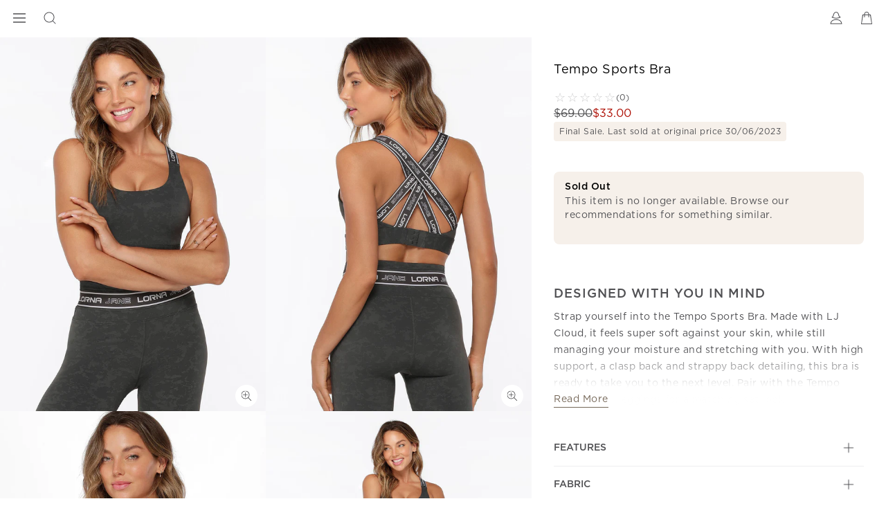

--- FILE ---
content_type: text/html; charset=utf-8
request_url: https://www.google.com/recaptcha/api2/anchor?ar=1&k=6LcPnlcqAAAAAIkwYtg-zHtW9JC7ZP14DtxaMp7p&co=aHR0cHM6Ly93d3cubG9ybmFqYW5lLmNvbTo0NDM.&hl=en&v=N67nZn4AqZkNcbeMu4prBgzg&size=invisible&anchor-ms=20000&execute-ms=30000&cb=50pwahtteckx
body_size: 48512
content:
<!DOCTYPE HTML><html dir="ltr" lang="en"><head><meta http-equiv="Content-Type" content="text/html; charset=UTF-8">
<meta http-equiv="X-UA-Compatible" content="IE=edge">
<title>reCAPTCHA</title>
<style type="text/css">
/* cyrillic-ext */
@font-face {
  font-family: 'Roboto';
  font-style: normal;
  font-weight: 400;
  font-stretch: 100%;
  src: url(//fonts.gstatic.com/s/roboto/v48/KFO7CnqEu92Fr1ME7kSn66aGLdTylUAMa3GUBHMdazTgWw.woff2) format('woff2');
  unicode-range: U+0460-052F, U+1C80-1C8A, U+20B4, U+2DE0-2DFF, U+A640-A69F, U+FE2E-FE2F;
}
/* cyrillic */
@font-face {
  font-family: 'Roboto';
  font-style: normal;
  font-weight: 400;
  font-stretch: 100%;
  src: url(//fonts.gstatic.com/s/roboto/v48/KFO7CnqEu92Fr1ME7kSn66aGLdTylUAMa3iUBHMdazTgWw.woff2) format('woff2');
  unicode-range: U+0301, U+0400-045F, U+0490-0491, U+04B0-04B1, U+2116;
}
/* greek-ext */
@font-face {
  font-family: 'Roboto';
  font-style: normal;
  font-weight: 400;
  font-stretch: 100%;
  src: url(//fonts.gstatic.com/s/roboto/v48/KFO7CnqEu92Fr1ME7kSn66aGLdTylUAMa3CUBHMdazTgWw.woff2) format('woff2');
  unicode-range: U+1F00-1FFF;
}
/* greek */
@font-face {
  font-family: 'Roboto';
  font-style: normal;
  font-weight: 400;
  font-stretch: 100%;
  src: url(//fonts.gstatic.com/s/roboto/v48/KFO7CnqEu92Fr1ME7kSn66aGLdTylUAMa3-UBHMdazTgWw.woff2) format('woff2');
  unicode-range: U+0370-0377, U+037A-037F, U+0384-038A, U+038C, U+038E-03A1, U+03A3-03FF;
}
/* math */
@font-face {
  font-family: 'Roboto';
  font-style: normal;
  font-weight: 400;
  font-stretch: 100%;
  src: url(//fonts.gstatic.com/s/roboto/v48/KFO7CnqEu92Fr1ME7kSn66aGLdTylUAMawCUBHMdazTgWw.woff2) format('woff2');
  unicode-range: U+0302-0303, U+0305, U+0307-0308, U+0310, U+0312, U+0315, U+031A, U+0326-0327, U+032C, U+032F-0330, U+0332-0333, U+0338, U+033A, U+0346, U+034D, U+0391-03A1, U+03A3-03A9, U+03B1-03C9, U+03D1, U+03D5-03D6, U+03F0-03F1, U+03F4-03F5, U+2016-2017, U+2034-2038, U+203C, U+2040, U+2043, U+2047, U+2050, U+2057, U+205F, U+2070-2071, U+2074-208E, U+2090-209C, U+20D0-20DC, U+20E1, U+20E5-20EF, U+2100-2112, U+2114-2115, U+2117-2121, U+2123-214F, U+2190, U+2192, U+2194-21AE, U+21B0-21E5, U+21F1-21F2, U+21F4-2211, U+2213-2214, U+2216-22FF, U+2308-230B, U+2310, U+2319, U+231C-2321, U+2336-237A, U+237C, U+2395, U+239B-23B7, U+23D0, U+23DC-23E1, U+2474-2475, U+25AF, U+25B3, U+25B7, U+25BD, U+25C1, U+25CA, U+25CC, U+25FB, U+266D-266F, U+27C0-27FF, U+2900-2AFF, U+2B0E-2B11, U+2B30-2B4C, U+2BFE, U+3030, U+FF5B, U+FF5D, U+1D400-1D7FF, U+1EE00-1EEFF;
}
/* symbols */
@font-face {
  font-family: 'Roboto';
  font-style: normal;
  font-weight: 400;
  font-stretch: 100%;
  src: url(//fonts.gstatic.com/s/roboto/v48/KFO7CnqEu92Fr1ME7kSn66aGLdTylUAMaxKUBHMdazTgWw.woff2) format('woff2');
  unicode-range: U+0001-000C, U+000E-001F, U+007F-009F, U+20DD-20E0, U+20E2-20E4, U+2150-218F, U+2190, U+2192, U+2194-2199, U+21AF, U+21E6-21F0, U+21F3, U+2218-2219, U+2299, U+22C4-22C6, U+2300-243F, U+2440-244A, U+2460-24FF, U+25A0-27BF, U+2800-28FF, U+2921-2922, U+2981, U+29BF, U+29EB, U+2B00-2BFF, U+4DC0-4DFF, U+FFF9-FFFB, U+10140-1018E, U+10190-1019C, U+101A0, U+101D0-101FD, U+102E0-102FB, U+10E60-10E7E, U+1D2C0-1D2D3, U+1D2E0-1D37F, U+1F000-1F0FF, U+1F100-1F1AD, U+1F1E6-1F1FF, U+1F30D-1F30F, U+1F315, U+1F31C, U+1F31E, U+1F320-1F32C, U+1F336, U+1F378, U+1F37D, U+1F382, U+1F393-1F39F, U+1F3A7-1F3A8, U+1F3AC-1F3AF, U+1F3C2, U+1F3C4-1F3C6, U+1F3CA-1F3CE, U+1F3D4-1F3E0, U+1F3ED, U+1F3F1-1F3F3, U+1F3F5-1F3F7, U+1F408, U+1F415, U+1F41F, U+1F426, U+1F43F, U+1F441-1F442, U+1F444, U+1F446-1F449, U+1F44C-1F44E, U+1F453, U+1F46A, U+1F47D, U+1F4A3, U+1F4B0, U+1F4B3, U+1F4B9, U+1F4BB, U+1F4BF, U+1F4C8-1F4CB, U+1F4D6, U+1F4DA, U+1F4DF, U+1F4E3-1F4E6, U+1F4EA-1F4ED, U+1F4F7, U+1F4F9-1F4FB, U+1F4FD-1F4FE, U+1F503, U+1F507-1F50B, U+1F50D, U+1F512-1F513, U+1F53E-1F54A, U+1F54F-1F5FA, U+1F610, U+1F650-1F67F, U+1F687, U+1F68D, U+1F691, U+1F694, U+1F698, U+1F6AD, U+1F6B2, U+1F6B9-1F6BA, U+1F6BC, U+1F6C6-1F6CF, U+1F6D3-1F6D7, U+1F6E0-1F6EA, U+1F6F0-1F6F3, U+1F6F7-1F6FC, U+1F700-1F7FF, U+1F800-1F80B, U+1F810-1F847, U+1F850-1F859, U+1F860-1F887, U+1F890-1F8AD, U+1F8B0-1F8BB, U+1F8C0-1F8C1, U+1F900-1F90B, U+1F93B, U+1F946, U+1F984, U+1F996, U+1F9E9, U+1FA00-1FA6F, U+1FA70-1FA7C, U+1FA80-1FA89, U+1FA8F-1FAC6, U+1FACE-1FADC, U+1FADF-1FAE9, U+1FAF0-1FAF8, U+1FB00-1FBFF;
}
/* vietnamese */
@font-face {
  font-family: 'Roboto';
  font-style: normal;
  font-weight: 400;
  font-stretch: 100%;
  src: url(//fonts.gstatic.com/s/roboto/v48/KFO7CnqEu92Fr1ME7kSn66aGLdTylUAMa3OUBHMdazTgWw.woff2) format('woff2');
  unicode-range: U+0102-0103, U+0110-0111, U+0128-0129, U+0168-0169, U+01A0-01A1, U+01AF-01B0, U+0300-0301, U+0303-0304, U+0308-0309, U+0323, U+0329, U+1EA0-1EF9, U+20AB;
}
/* latin-ext */
@font-face {
  font-family: 'Roboto';
  font-style: normal;
  font-weight: 400;
  font-stretch: 100%;
  src: url(//fonts.gstatic.com/s/roboto/v48/KFO7CnqEu92Fr1ME7kSn66aGLdTylUAMa3KUBHMdazTgWw.woff2) format('woff2');
  unicode-range: U+0100-02BA, U+02BD-02C5, U+02C7-02CC, U+02CE-02D7, U+02DD-02FF, U+0304, U+0308, U+0329, U+1D00-1DBF, U+1E00-1E9F, U+1EF2-1EFF, U+2020, U+20A0-20AB, U+20AD-20C0, U+2113, U+2C60-2C7F, U+A720-A7FF;
}
/* latin */
@font-face {
  font-family: 'Roboto';
  font-style: normal;
  font-weight: 400;
  font-stretch: 100%;
  src: url(//fonts.gstatic.com/s/roboto/v48/KFO7CnqEu92Fr1ME7kSn66aGLdTylUAMa3yUBHMdazQ.woff2) format('woff2');
  unicode-range: U+0000-00FF, U+0131, U+0152-0153, U+02BB-02BC, U+02C6, U+02DA, U+02DC, U+0304, U+0308, U+0329, U+2000-206F, U+20AC, U+2122, U+2191, U+2193, U+2212, U+2215, U+FEFF, U+FFFD;
}
/* cyrillic-ext */
@font-face {
  font-family: 'Roboto';
  font-style: normal;
  font-weight: 500;
  font-stretch: 100%;
  src: url(//fonts.gstatic.com/s/roboto/v48/KFO7CnqEu92Fr1ME7kSn66aGLdTylUAMa3GUBHMdazTgWw.woff2) format('woff2');
  unicode-range: U+0460-052F, U+1C80-1C8A, U+20B4, U+2DE0-2DFF, U+A640-A69F, U+FE2E-FE2F;
}
/* cyrillic */
@font-face {
  font-family: 'Roboto';
  font-style: normal;
  font-weight: 500;
  font-stretch: 100%;
  src: url(//fonts.gstatic.com/s/roboto/v48/KFO7CnqEu92Fr1ME7kSn66aGLdTylUAMa3iUBHMdazTgWw.woff2) format('woff2');
  unicode-range: U+0301, U+0400-045F, U+0490-0491, U+04B0-04B1, U+2116;
}
/* greek-ext */
@font-face {
  font-family: 'Roboto';
  font-style: normal;
  font-weight: 500;
  font-stretch: 100%;
  src: url(//fonts.gstatic.com/s/roboto/v48/KFO7CnqEu92Fr1ME7kSn66aGLdTylUAMa3CUBHMdazTgWw.woff2) format('woff2');
  unicode-range: U+1F00-1FFF;
}
/* greek */
@font-face {
  font-family: 'Roboto';
  font-style: normal;
  font-weight: 500;
  font-stretch: 100%;
  src: url(//fonts.gstatic.com/s/roboto/v48/KFO7CnqEu92Fr1ME7kSn66aGLdTylUAMa3-UBHMdazTgWw.woff2) format('woff2');
  unicode-range: U+0370-0377, U+037A-037F, U+0384-038A, U+038C, U+038E-03A1, U+03A3-03FF;
}
/* math */
@font-face {
  font-family: 'Roboto';
  font-style: normal;
  font-weight: 500;
  font-stretch: 100%;
  src: url(//fonts.gstatic.com/s/roboto/v48/KFO7CnqEu92Fr1ME7kSn66aGLdTylUAMawCUBHMdazTgWw.woff2) format('woff2');
  unicode-range: U+0302-0303, U+0305, U+0307-0308, U+0310, U+0312, U+0315, U+031A, U+0326-0327, U+032C, U+032F-0330, U+0332-0333, U+0338, U+033A, U+0346, U+034D, U+0391-03A1, U+03A3-03A9, U+03B1-03C9, U+03D1, U+03D5-03D6, U+03F0-03F1, U+03F4-03F5, U+2016-2017, U+2034-2038, U+203C, U+2040, U+2043, U+2047, U+2050, U+2057, U+205F, U+2070-2071, U+2074-208E, U+2090-209C, U+20D0-20DC, U+20E1, U+20E5-20EF, U+2100-2112, U+2114-2115, U+2117-2121, U+2123-214F, U+2190, U+2192, U+2194-21AE, U+21B0-21E5, U+21F1-21F2, U+21F4-2211, U+2213-2214, U+2216-22FF, U+2308-230B, U+2310, U+2319, U+231C-2321, U+2336-237A, U+237C, U+2395, U+239B-23B7, U+23D0, U+23DC-23E1, U+2474-2475, U+25AF, U+25B3, U+25B7, U+25BD, U+25C1, U+25CA, U+25CC, U+25FB, U+266D-266F, U+27C0-27FF, U+2900-2AFF, U+2B0E-2B11, U+2B30-2B4C, U+2BFE, U+3030, U+FF5B, U+FF5D, U+1D400-1D7FF, U+1EE00-1EEFF;
}
/* symbols */
@font-face {
  font-family: 'Roboto';
  font-style: normal;
  font-weight: 500;
  font-stretch: 100%;
  src: url(//fonts.gstatic.com/s/roboto/v48/KFO7CnqEu92Fr1ME7kSn66aGLdTylUAMaxKUBHMdazTgWw.woff2) format('woff2');
  unicode-range: U+0001-000C, U+000E-001F, U+007F-009F, U+20DD-20E0, U+20E2-20E4, U+2150-218F, U+2190, U+2192, U+2194-2199, U+21AF, U+21E6-21F0, U+21F3, U+2218-2219, U+2299, U+22C4-22C6, U+2300-243F, U+2440-244A, U+2460-24FF, U+25A0-27BF, U+2800-28FF, U+2921-2922, U+2981, U+29BF, U+29EB, U+2B00-2BFF, U+4DC0-4DFF, U+FFF9-FFFB, U+10140-1018E, U+10190-1019C, U+101A0, U+101D0-101FD, U+102E0-102FB, U+10E60-10E7E, U+1D2C0-1D2D3, U+1D2E0-1D37F, U+1F000-1F0FF, U+1F100-1F1AD, U+1F1E6-1F1FF, U+1F30D-1F30F, U+1F315, U+1F31C, U+1F31E, U+1F320-1F32C, U+1F336, U+1F378, U+1F37D, U+1F382, U+1F393-1F39F, U+1F3A7-1F3A8, U+1F3AC-1F3AF, U+1F3C2, U+1F3C4-1F3C6, U+1F3CA-1F3CE, U+1F3D4-1F3E0, U+1F3ED, U+1F3F1-1F3F3, U+1F3F5-1F3F7, U+1F408, U+1F415, U+1F41F, U+1F426, U+1F43F, U+1F441-1F442, U+1F444, U+1F446-1F449, U+1F44C-1F44E, U+1F453, U+1F46A, U+1F47D, U+1F4A3, U+1F4B0, U+1F4B3, U+1F4B9, U+1F4BB, U+1F4BF, U+1F4C8-1F4CB, U+1F4D6, U+1F4DA, U+1F4DF, U+1F4E3-1F4E6, U+1F4EA-1F4ED, U+1F4F7, U+1F4F9-1F4FB, U+1F4FD-1F4FE, U+1F503, U+1F507-1F50B, U+1F50D, U+1F512-1F513, U+1F53E-1F54A, U+1F54F-1F5FA, U+1F610, U+1F650-1F67F, U+1F687, U+1F68D, U+1F691, U+1F694, U+1F698, U+1F6AD, U+1F6B2, U+1F6B9-1F6BA, U+1F6BC, U+1F6C6-1F6CF, U+1F6D3-1F6D7, U+1F6E0-1F6EA, U+1F6F0-1F6F3, U+1F6F7-1F6FC, U+1F700-1F7FF, U+1F800-1F80B, U+1F810-1F847, U+1F850-1F859, U+1F860-1F887, U+1F890-1F8AD, U+1F8B0-1F8BB, U+1F8C0-1F8C1, U+1F900-1F90B, U+1F93B, U+1F946, U+1F984, U+1F996, U+1F9E9, U+1FA00-1FA6F, U+1FA70-1FA7C, U+1FA80-1FA89, U+1FA8F-1FAC6, U+1FACE-1FADC, U+1FADF-1FAE9, U+1FAF0-1FAF8, U+1FB00-1FBFF;
}
/* vietnamese */
@font-face {
  font-family: 'Roboto';
  font-style: normal;
  font-weight: 500;
  font-stretch: 100%;
  src: url(//fonts.gstatic.com/s/roboto/v48/KFO7CnqEu92Fr1ME7kSn66aGLdTylUAMa3OUBHMdazTgWw.woff2) format('woff2');
  unicode-range: U+0102-0103, U+0110-0111, U+0128-0129, U+0168-0169, U+01A0-01A1, U+01AF-01B0, U+0300-0301, U+0303-0304, U+0308-0309, U+0323, U+0329, U+1EA0-1EF9, U+20AB;
}
/* latin-ext */
@font-face {
  font-family: 'Roboto';
  font-style: normal;
  font-weight: 500;
  font-stretch: 100%;
  src: url(//fonts.gstatic.com/s/roboto/v48/KFO7CnqEu92Fr1ME7kSn66aGLdTylUAMa3KUBHMdazTgWw.woff2) format('woff2');
  unicode-range: U+0100-02BA, U+02BD-02C5, U+02C7-02CC, U+02CE-02D7, U+02DD-02FF, U+0304, U+0308, U+0329, U+1D00-1DBF, U+1E00-1E9F, U+1EF2-1EFF, U+2020, U+20A0-20AB, U+20AD-20C0, U+2113, U+2C60-2C7F, U+A720-A7FF;
}
/* latin */
@font-face {
  font-family: 'Roboto';
  font-style: normal;
  font-weight: 500;
  font-stretch: 100%;
  src: url(//fonts.gstatic.com/s/roboto/v48/KFO7CnqEu92Fr1ME7kSn66aGLdTylUAMa3yUBHMdazQ.woff2) format('woff2');
  unicode-range: U+0000-00FF, U+0131, U+0152-0153, U+02BB-02BC, U+02C6, U+02DA, U+02DC, U+0304, U+0308, U+0329, U+2000-206F, U+20AC, U+2122, U+2191, U+2193, U+2212, U+2215, U+FEFF, U+FFFD;
}
/* cyrillic-ext */
@font-face {
  font-family: 'Roboto';
  font-style: normal;
  font-weight: 900;
  font-stretch: 100%;
  src: url(//fonts.gstatic.com/s/roboto/v48/KFO7CnqEu92Fr1ME7kSn66aGLdTylUAMa3GUBHMdazTgWw.woff2) format('woff2');
  unicode-range: U+0460-052F, U+1C80-1C8A, U+20B4, U+2DE0-2DFF, U+A640-A69F, U+FE2E-FE2F;
}
/* cyrillic */
@font-face {
  font-family: 'Roboto';
  font-style: normal;
  font-weight: 900;
  font-stretch: 100%;
  src: url(//fonts.gstatic.com/s/roboto/v48/KFO7CnqEu92Fr1ME7kSn66aGLdTylUAMa3iUBHMdazTgWw.woff2) format('woff2');
  unicode-range: U+0301, U+0400-045F, U+0490-0491, U+04B0-04B1, U+2116;
}
/* greek-ext */
@font-face {
  font-family: 'Roboto';
  font-style: normal;
  font-weight: 900;
  font-stretch: 100%;
  src: url(//fonts.gstatic.com/s/roboto/v48/KFO7CnqEu92Fr1ME7kSn66aGLdTylUAMa3CUBHMdazTgWw.woff2) format('woff2');
  unicode-range: U+1F00-1FFF;
}
/* greek */
@font-face {
  font-family: 'Roboto';
  font-style: normal;
  font-weight: 900;
  font-stretch: 100%;
  src: url(//fonts.gstatic.com/s/roboto/v48/KFO7CnqEu92Fr1ME7kSn66aGLdTylUAMa3-UBHMdazTgWw.woff2) format('woff2');
  unicode-range: U+0370-0377, U+037A-037F, U+0384-038A, U+038C, U+038E-03A1, U+03A3-03FF;
}
/* math */
@font-face {
  font-family: 'Roboto';
  font-style: normal;
  font-weight: 900;
  font-stretch: 100%;
  src: url(//fonts.gstatic.com/s/roboto/v48/KFO7CnqEu92Fr1ME7kSn66aGLdTylUAMawCUBHMdazTgWw.woff2) format('woff2');
  unicode-range: U+0302-0303, U+0305, U+0307-0308, U+0310, U+0312, U+0315, U+031A, U+0326-0327, U+032C, U+032F-0330, U+0332-0333, U+0338, U+033A, U+0346, U+034D, U+0391-03A1, U+03A3-03A9, U+03B1-03C9, U+03D1, U+03D5-03D6, U+03F0-03F1, U+03F4-03F5, U+2016-2017, U+2034-2038, U+203C, U+2040, U+2043, U+2047, U+2050, U+2057, U+205F, U+2070-2071, U+2074-208E, U+2090-209C, U+20D0-20DC, U+20E1, U+20E5-20EF, U+2100-2112, U+2114-2115, U+2117-2121, U+2123-214F, U+2190, U+2192, U+2194-21AE, U+21B0-21E5, U+21F1-21F2, U+21F4-2211, U+2213-2214, U+2216-22FF, U+2308-230B, U+2310, U+2319, U+231C-2321, U+2336-237A, U+237C, U+2395, U+239B-23B7, U+23D0, U+23DC-23E1, U+2474-2475, U+25AF, U+25B3, U+25B7, U+25BD, U+25C1, U+25CA, U+25CC, U+25FB, U+266D-266F, U+27C0-27FF, U+2900-2AFF, U+2B0E-2B11, U+2B30-2B4C, U+2BFE, U+3030, U+FF5B, U+FF5D, U+1D400-1D7FF, U+1EE00-1EEFF;
}
/* symbols */
@font-face {
  font-family: 'Roboto';
  font-style: normal;
  font-weight: 900;
  font-stretch: 100%;
  src: url(//fonts.gstatic.com/s/roboto/v48/KFO7CnqEu92Fr1ME7kSn66aGLdTylUAMaxKUBHMdazTgWw.woff2) format('woff2');
  unicode-range: U+0001-000C, U+000E-001F, U+007F-009F, U+20DD-20E0, U+20E2-20E4, U+2150-218F, U+2190, U+2192, U+2194-2199, U+21AF, U+21E6-21F0, U+21F3, U+2218-2219, U+2299, U+22C4-22C6, U+2300-243F, U+2440-244A, U+2460-24FF, U+25A0-27BF, U+2800-28FF, U+2921-2922, U+2981, U+29BF, U+29EB, U+2B00-2BFF, U+4DC0-4DFF, U+FFF9-FFFB, U+10140-1018E, U+10190-1019C, U+101A0, U+101D0-101FD, U+102E0-102FB, U+10E60-10E7E, U+1D2C0-1D2D3, U+1D2E0-1D37F, U+1F000-1F0FF, U+1F100-1F1AD, U+1F1E6-1F1FF, U+1F30D-1F30F, U+1F315, U+1F31C, U+1F31E, U+1F320-1F32C, U+1F336, U+1F378, U+1F37D, U+1F382, U+1F393-1F39F, U+1F3A7-1F3A8, U+1F3AC-1F3AF, U+1F3C2, U+1F3C4-1F3C6, U+1F3CA-1F3CE, U+1F3D4-1F3E0, U+1F3ED, U+1F3F1-1F3F3, U+1F3F5-1F3F7, U+1F408, U+1F415, U+1F41F, U+1F426, U+1F43F, U+1F441-1F442, U+1F444, U+1F446-1F449, U+1F44C-1F44E, U+1F453, U+1F46A, U+1F47D, U+1F4A3, U+1F4B0, U+1F4B3, U+1F4B9, U+1F4BB, U+1F4BF, U+1F4C8-1F4CB, U+1F4D6, U+1F4DA, U+1F4DF, U+1F4E3-1F4E6, U+1F4EA-1F4ED, U+1F4F7, U+1F4F9-1F4FB, U+1F4FD-1F4FE, U+1F503, U+1F507-1F50B, U+1F50D, U+1F512-1F513, U+1F53E-1F54A, U+1F54F-1F5FA, U+1F610, U+1F650-1F67F, U+1F687, U+1F68D, U+1F691, U+1F694, U+1F698, U+1F6AD, U+1F6B2, U+1F6B9-1F6BA, U+1F6BC, U+1F6C6-1F6CF, U+1F6D3-1F6D7, U+1F6E0-1F6EA, U+1F6F0-1F6F3, U+1F6F7-1F6FC, U+1F700-1F7FF, U+1F800-1F80B, U+1F810-1F847, U+1F850-1F859, U+1F860-1F887, U+1F890-1F8AD, U+1F8B0-1F8BB, U+1F8C0-1F8C1, U+1F900-1F90B, U+1F93B, U+1F946, U+1F984, U+1F996, U+1F9E9, U+1FA00-1FA6F, U+1FA70-1FA7C, U+1FA80-1FA89, U+1FA8F-1FAC6, U+1FACE-1FADC, U+1FADF-1FAE9, U+1FAF0-1FAF8, U+1FB00-1FBFF;
}
/* vietnamese */
@font-face {
  font-family: 'Roboto';
  font-style: normal;
  font-weight: 900;
  font-stretch: 100%;
  src: url(//fonts.gstatic.com/s/roboto/v48/KFO7CnqEu92Fr1ME7kSn66aGLdTylUAMa3OUBHMdazTgWw.woff2) format('woff2');
  unicode-range: U+0102-0103, U+0110-0111, U+0128-0129, U+0168-0169, U+01A0-01A1, U+01AF-01B0, U+0300-0301, U+0303-0304, U+0308-0309, U+0323, U+0329, U+1EA0-1EF9, U+20AB;
}
/* latin-ext */
@font-face {
  font-family: 'Roboto';
  font-style: normal;
  font-weight: 900;
  font-stretch: 100%;
  src: url(//fonts.gstatic.com/s/roboto/v48/KFO7CnqEu92Fr1ME7kSn66aGLdTylUAMa3KUBHMdazTgWw.woff2) format('woff2');
  unicode-range: U+0100-02BA, U+02BD-02C5, U+02C7-02CC, U+02CE-02D7, U+02DD-02FF, U+0304, U+0308, U+0329, U+1D00-1DBF, U+1E00-1E9F, U+1EF2-1EFF, U+2020, U+20A0-20AB, U+20AD-20C0, U+2113, U+2C60-2C7F, U+A720-A7FF;
}
/* latin */
@font-face {
  font-family: 'Roboto';
  font-style: normal;
  font-weight: 900;
  font-stretch: 100%;
  src: url(//fonts.gstatic.com/s/roboto/v48/KFO7CnqEu92Fr1ME7kSn66aGLdTylUAMa3yUBHMdazQ.woff2) format('woff2');
  unicode-range: U+0000-00FF, U+0131, U+0152-0153, U+02BB-02BC, U+02C6, U+02DA, U+02DC, U+0304, U+0308, U+0329, U+2000-206F, U+20AC, U+2122, U+2191, U+2193, U+2212, U+2215, U+FEFF, U+FFFD;
}

</style>
<link rel="stylesheet" type="text/css" href="https://www.gstatic.com/recaptcha/releases/N67nZn4AqZkNcbeMu4prBgzg/styles__ltr.css">
<script nonce="Nij3EC10CSijGCcKdvfLCg" type="text/javascript">window['__recaptcha_api'] = 'https://www.google.com/recaptcha/api2/';</script>
<script type="text/javascript" src="https://www.gstatic.com/recaptcha/releases/N67nZn4AqZkNcbeMu4prBgzg/recaptcha__en.js" nonce="Nij3EC10CSijGCcKdvfLCg">
      
    </script></head>
<body><div id="rc-anchor-alert" class="rc-anchor-alert"></div>
<input type="hidden" id="recaptcha-token" value="[base64]">
<script type="text/javascript" nonce="Nij3EC10CSijGCcKdvfLCg">
      recaptcha.anchor.Main.init("[\x22ainput\x22,[\x22bgdata\x22,\x22\x22,\[base64]/[base64]/[base64]/[base64]/[base64]/UltsKytdPUU6KEU8MjA0OD9SW2wrK109RT4+NnwxOTI6KChFJjY0NTEyKT09NTUyOTYmJk0rMTxjLmxlbmd0aCYmKGMuY2hhckNvZGVBdChNKzEpJjY0NTEyKT09NTYzMjA/[base64]/[base64]/[base64]/[base64]/[base64]/[base64]/[base64]\x22,\[base64]\\u003d\\u003d\x22,\x22w5LDmHx8w790cm7CgTpGw6R/[base64]/Dlgw+woLCrA19dMK6w6bCiMKWw4J/[base64]/Dq2DDk2A9w5LCrETCkMOKKFYKBgJ7aFjDg3N8wq7Dh1PDjcO+w7rDohfDhMO2QsKywp7CicO6AMOIJR/DtTQiX8OvXEzDmsOoU8KMMcKmw5/[base64]/AHTCpMKpR2nCrcK1bMKPdcO1wqV5acKOdHIDw4HDonDDjgw7w4UPRSFiw6tjwrjDmE/DmRI4FEV6w5HDu8KDw6Mbwoc2AMK0wqMvwq3Cg8O2w7vDvSzDgsOIw5nCjlICOC/CrcOSw51pbMO7w4Jpw7PCsRtew7Vdd21/OMO8wo9LwoDCssKew4puSMKlOcObS8KpInx9w6QXw4/CsMO7w6vCoUrCjlxoWVoow4rCniBOw4p9NsKowpFYTcOQHTd0ZHUDacKUw7/CojANC8K5wqwkaMO4O8KQwrbDjXUUw5nCmsKMwo5fwoxGZcONw5bCkjzCtcKhwqXChcO7dMKkfBHDnAXCmjXDoMK+wpzDqcOsw59gwrgYw4rDmXbCp8O+w7XCjXvDmcKiGF4nwoM7w6xTe8KPwqcpfsKcw4LDmCnDj0rDtRoMw6FJwqjDhDrDm8K/[base64]/Dr0gcwrrDkk7CpcOsacKAw4/Dr8Kjw7rDvkI8wqhIwpDDrMKiEMKowoPCmQcEPThFGcKcwot0bBF/[base64]/DgQrDi8O0AMO0bWnCgHhbK8Kxwr/[base64]/CpsOYa8O9UgHCl8KnwoIAw4Rlw5lbw4lew6ISwrJ8w4sLIVRxw7cGLk8scRrCg0YJw7fDucK3w4bCnMK2d8O2GcOYw5ZiwoJIXmzCpBgbHmUpwrDDkTM/w5nDkcKew4I+dTBzwqjCm8KFXH/DlMKWL8KpDA/DiFE6DhzDo8OvRW9wRsKzGlDDgcKAAsK2UxbDnGYww5fDr8OYM8OmwrjDsSLCj8KBc0/Co2lXw5VvwqF+wqlgK8OSOVQhQBg0w7w6BB/[base64]/cg3CsMOhw6PCpMOIwoLDvmwUw73Duxg/wo4ZdTTCmsOFDAVpXg8YNcO/S8OgFTtVEcKLw5DDn0VbwrMlPknDrmpYw6bCpHbDncKdEBlkwqvDh3hSwp7CqwRZQGLDhRXCmwHCtsOSwoXDosOVcl3CkALDi8OAADtQw43CiXBSwpAyY8KQC8OGeTh7w5xDXcK/[base64]/[base64]/W20ewrvDsMKLdBEDBMODCXwOwokww5ByO8OSw73CnhF1wqoDKxnDjRDDisKNw7ZaZMKcd8Ojw5AoQCPCp8Kswo7Dm8KOw4LCsMKwZzrCusKEGcKYw5Ybfmp+JxLClcKuw6nDhsKewrHDjyksIFZ/fiDCkMK7S8OIVMKGw5jDu8Kcwq1pWMKMcsKVw6zDmMKWwqzCgwBOJ8KQF0g4esOvwqgrYcKuC8KJw6HCosOjQgdHa27DhsOXJsKBKBcbbVTDosO3GW9fBE81wq0xw5YOXcKNwqFkw6nCsi9Yez/CvMKLw4V8wotfflQ/w6HDoMOODsKbWWbCi8O1w7TDmsKfw6XDvcOvwqHCgRvCgsKMwoszw7/CusOmMiPCoDVCKcKkw5DDo8KIwo8Cw6c+YMKgw7IMAsOeZsK8wpXDgTQUwr7Cn8OdTMOHwppqH1ZOwqptw7vCg8OFwqfCtzzDrMOjVjbDqcOAwqzCo2g7w4p7wrNVSMK7w5cXwrbCjx40TQVrwo3DkWTDpiENwowBw7vDqcK/[base64]/w7TDjwM6YTTCvMKgVgDClsOZw5NCFS93AnzDpkDCgsKrw4vDrcKwLMOqwp8Aw7bDj8OIO8OfTsKxBV9swqhgKMOmw613w6fCpAjCicKNBMOIwqPCtzrCoGnChcKPfXF9wr0SLivCtVXDuyjCpsK2UjlswoLDqnzCs8ODw7/DrcKWN3gAdcOGw4vCoQnDh8KwB2F2w7BTwoPDtlHDnjh9F8Onw5jDtcK8Ik3CgsKUQjTCs8OtbQ3CjsO8bU/Csk4yCcKTSsOzwp7CiMKKwrfCtFXChsKiwoJXQMOKwohsw6TDinrCswzDp8K6MzPClB/CocOYN1fDjsO6w7DCpFkaFsO5eQPDqsKhXcOfVMKBw5ACwr1XwqPDlcKRwqXClcOQwqIMwpfCi8OZwofDrnXDmHtzRgZGZ3Byw49UK8OHwoNnw6LDo0wBK1jCsl4Ww500wpVrw4DDiyrCi1M4w6nDtUcPwoLDkQ7DjW4DwotTw6EOw4A/e37Cm8KGeMOAwrbCkMODwqR/wrhMdDQqVjpARUzCiz0RZsKfw77CulAnISLCqzUGRsO2w5/[base64]/DhsKiTsOLwrttwqbCvXfCg0RqGgnCosK3woMTY0/Cp37DkMKHZQPDlngKex7DkiTDvcOpw7I9TB9uIsOSw43CkUFdwpTCisORw6gwwq5lw4IGw6giacKqwrXClMO8w5ARFRZPUMKSUEzClcK9NMKfw5Icw6MPw6t/[base64]/CpsOoFMKFwrDCtMO5w7IQw5PDtk7Ci2MoQ200w5fDsTXDqMONw5bCiMKIWsOsw5MNOBpuw4IwAG8ECyR1RsOoJTHDuMKPTiAnwosNw7nDqMK/d8OlSBbChy9Pw4cFAkrCr2I/[base64]/DqsOOEsOUcwAdw5BAw5zDuTBbwrjCs8KAw73CiMOsw55NBlZoRMODdMKzw4rCgMK6Cg/CncKBw4AZVcKTwppcw6oZw4nCpcOLDcK2I39AJ8KwdTTCv8KGJjogwr1Kwptqe8OJSsKJa0hBw7oQw7vCkMKxemnDuMKwwr/DgV8pA8OhQjYHGsO0RD3CqsOcWsKYaMKQM1TCmgjClsK5fXInVQZdwq0jcg9Tw7HCkiPCsjjDhSPCnx4/[base64]/DkSnChUjCrDzCg8KJwrPCqMKBJcKHw7NcD8Oww4IKwrxedMOuDQ3CrRorwpzDucODw4/[base64]/CrMKES8Obwqk8CMK2wo86wpzDl8KFD8OpW0DDqT1wPcK+w4dOwoUuw5ACw7RIwpXDnCZ3aMK4J8Omwr8cwrDDusOpVMKUYCDDocKww43Cm8KpwqkZGsKaw4zDgS8FX8Ktwow5dERFc8O+wrtREjZCwpE/w5hDwq7DvsKlw6lpw7Vxw77CpjtxcsOhw6fCt8Khw5jDjk7CtcKyMGwFw6gnEMKKw4oMJRHCpxDCoFpew6PCoxfDtVDDnMKAZsKLwqR5wr3DkHLClGbCuMKpDi7DuMO1W8Kzw6nDv15lC1rCpsOqQ1/CgnZgw7/DgMKPTkXDt8O3wodawoY2I8K3BMKNZFPCpF/CjBMnw7ByTS7CqsK4w4HCv8OSwqPCocOFw6F2wrRmw57DpcK+wo/Cm8Kswockw6XDhiXCr2Ynw6fDtMO3wq/Dn8ObwobDsMKLJVXCosK2fxUoK8KTLsKhISrCqsKWw5Vew5HCo8OtwoLDlRBZT8KMGMKcwoTCrcK7Ki7CkRMaw43Ds8Kyw67Dp8Kjwo0vw78/wqPDksOuw4fDlcKJJsK7QCLDs8KfE8OIeF3DgcKkHH/[base64]/[base64]/[base64]/DhsKzwpTDsMKFw6B4w7l/w4XCl8KXbcK8wqrCthLCisKFQVPDucOmwp4QJR3CgMK8ccOXK8OBwqDCqsKbREjCqQ/ChcOcw456w4s0w7clXB0ueBl0w4TCvx/DqQ1rdS5ow6Q1eCgBD8OhNG1YwrV3OiVbwrEjeMOCQMKicmbDkEfDtcKlw5vDm3/Du8OVBRwODUfDjcOkwq3DpMKKHsOSB8OswrPCjEHDpMOHMkPCvcO/XMOvwpzCgcOKWiHDhyDDoXPCu8OHU8OXNcKMU8OKw5QyDcOHw7zCi8OhfHTCoSolw7TCmn89w5FBwozCusODw6QRdsK1wpnCn0nCrWbDisKScU5HScKqw77DqcKEP1Nlw7TCgcKSwp1uEcO/w6rDjkpew5DDlgpwwpXDhys0wpFpAMOpwpQuwpo2XsOHPETCuipYXMKEwoXClcO9wqfCv8ODw5BNehrCqcOIwobCvTB7esOEw6NBTMOaw4FqQMOCw6/DiQR6w6FgworCizpkUMKVwoDDocKocMKcwpjDiMO5dsOSwonDgA1yWGkJfQXCq8OTw4dmKcOcLUJOw7bDvWbCoBvDgwRaNMKFw5lAfMKywqFuw4/DlsKralHDn8KeJFXCvEvDjMOKGcOLwpXCqXsXwo7DnsOww5fDg8OpwrjChF8dEMOeIXBbw7XCrsK0wr7CscKVwp/[base64]/[base64]/DjMKEw7YDw7s8w73Drz/CkWPDncKkwqvCuR3CrnjCg8Oow4YUw5xMwqVpJcOvwpzDryopbcKJw444XcK4PMOMcMKPLwRTPsO0KMOLXw4XWFJhw7pGw73DiE4VY8KPL2Inw6F7fFbDuCnDlsONwo4UwpLCisKowo/DgXTDg0QbwoZ0RMONw70Sw7/DksOcSsKQw4HCsmECw7kJacKEw4EjO3gbw7HCucKeLMOiwocBbjjDhMOsaMKrwovCu8K+w7kiO8OzwpLDo8KHfcKlAV/DqMOzwrjChx3Dkw/CqsKcwojCkMOIc8OSwrvCvMOXVFvCuHTDsTLDjMO/wo9GwoTDrCQ5w6FCwrRPGcOfwrnCgjbDk8KAFcK9Mg94E8KfFRLCmsORHSM3BMKeKMKhwpdIwojCoTVjEsOfw7M8d2PDhMKvw6nDlsKQwrp/w6DCs2kaZsOuw7hAczbDtMKvTMKlwqzDq8OuQMKXR8KlwoNyS1QZwp/DggAoesK+wrzCvDFHXMK4wpc1wr5bDm8LwrUsYQlLwrs2wo05d0FewpDDqcKvw4IcwqJDNinDgMOEAlLDksKmLMO9wqLCgy8fWcO9wp1Nwo4KwpV1wpIEM1TDkynDjcKDJcOcwpwbdcKkw7HCosOzwpgQwooKYwUPwqDDkMO4IxprUi/CicOkw4M7w45vQyQCwq/CncOQwpDCjFvCicKyw4wwJcKCGyVhJX5jw6zDg2DDncOzVMOxw5Qkw559w6JJVmDCjR12JHFyYAzClgrDvcOTwoIEworCksOWeMKIw4Uzw7HDm0XDhybDjzMtdFx/QcOcM3FawoTCjldPCMOhwrB3UUfCrnlPw4hPw49LIXnDjyMHwoHDkcKIwpoqIsKjw6NXeQPDhHdteHlPwqjCr8K4TF8Tw5LDrMKpwpTCpMOgVsKIw6bDnsKVw659w6nCqMO3w4kuw53Cg8Ovw7PDvEZJw7fCtC7DvcKUY2DDtF/[base64]/ChMKzwpbCpgbDjDjDqMKuYz3DncOgwq7CiCkadsKXwosjS3Uyf8OjwofCkRLDtm8mwoRKO8KzTTlow7/DvcOJF2Q/QynDs8KfE2TCqXfCgsK5SsOyX0F9wpMJUMKowqjDqhN4MMKlZMKnFhfCj8Obw4gqw4/[base64]/Di8ORFmTDqzseZcOLIQjCosOjB8OrTifCu8OtBsOuDcKGwrHDiFUYw5EXwoPCicOIwrBeTjzDsMOJw68QOR5bw6NLNsKzJQbDjcK6bn44wp7CgnASJ8OFYELDu8Otw6HDjSzCi0zCksOdw7/ChUEMD8KYRm7DlETDpMKsw5lUwo/[base64]/[base64]/[base64]/CqwXCp8KiUcKjwpLClmrDs0ggJMKOCE7CjcOzwqIcw7TDsUrDh1B8w4pEcyvClcKgAcO4w5HCnitUWix5X8Okc8K0IiLClsOABcKpw7NPQ8KcwpdQYcKswocOXk/CucO7w5vCjsOdw5EIaCh0wq/DvVYJd33CmCM5wo5Ewr7Dpylpwq0xOjxbw6IfwrXDm8K5w5vDphJmwp4KPMKiw5wvM8KCwr7ChcKsR8KEw5wiU382w5PDvsO1Uz3DgcKww65Fw73Dun4Wwq5tTcKGwrXCncKHfMKCPi3Cm1ZSf2vDkcKALVjCmm/CucKLwonDkcOdw4RKRhTCh0LCvn49w7x9FMOXVMKRQXnCrMKlwrg9w7V7aFrChXPCj8KaTy9UFycNCkvDh8KYwqw5wonCpcK5w4ZzHDclbFweYcKmBsOow7oqVcKCw4JLw7UQw6vCmh/DkDHDkcK7T2F/w6LCszkLw4bDtMKWwo8jw5FvS8Kdwqp1VcKew7o6w7zDsMOgfsOKw4XDssOAYMK3LsK5CMOyMyzDqRPChxASw5rCngoCBVrCmcOJCsODw4R9wqwwasOjw6XDmcKUeg/[base64]/[base64]/DlVPDvMKDE0ZIJ1DCkmpqw7cIwqjCr8OZwpvDl13DoMKnVMO5w7nDizsgwrPCsG7DjHYDfwnDkjNpwpQ4EMKtw6Iuw7RBwr48wotjw7wVCMK/w6lJw7HCvQAVKQTCrcKubcKhK8Osw7Q5HsKoeA3DvgYtwr/CjmjDgxkywropw4EgKiIaXS/DuS3DpcO2HMOxXBzDlsOGw4pvMSNYw6HCssKqWyXDrjR/w6jDpMOGwpXCgsOtasKNZk1iRghAw4wMwqNowpR0wonCnGXDvlnDoyVzw4PDrWgnw4QoUFJAw5rCmwPDssK/AREOBG7DtjDCscKEaUXDgMOCw5RXDxcBwrI/[base64]/Do8KdwrDDmMO+NcOlwpA9HsKQw7PDh8OFwqzDs38OcRzDpmobwr/Ctj7DsWtzw4UmPMK9w6fDsMOlw4jCjMOUCVfDqBkVw4rDmMOgLcOaw5cSw4XDgFjDmn/DjUbDkkBLT8OaEgTDhzVSw5XDg007wrFiw50NP1rDhcOwJ8K1aMKreMO9Y8KPY8O8X3RcPcKlTsOgVl1Nw7bCiijCj3bCnRrClE7DkUE8w7kwYcOBQ2UVwrXCszRxIHLCsX8Qw7bDi3XDoMKew4zChUgnw6XCoAYVwq3Ch8OEwp/Ds8KPFmXDg8KxMgcVwowpwo9bwrjDpXHCsgfDqUVVRcKHw5ARN8KvwpUoXXTDrcOgEgZSBMKHw5zDpCzCqAs5Fm1fw5bCtcKGZcKcwphLwp5YwpY2w5xjacO8w6nDu8OxNxzDosO9wqXDg8OMGmbCmsKoworCu0jDiUXDo8OERwc+d8KZw5BAw5/DkkDDucOiCcKuXTzDtmvDpsKCJcOHJmclw7k7WsOLwpEdJcORBTADw57CiMOTwpRiwrM2QXPDuU0Owo/DrMK7wrDDksKtwq4AHhzCksKoKHEWw4jDnsOFIh8acsOfwo3CpknDvcKafTcOwrvCncO6C8OiR17DncOWw6/DhsKmw6zDpGRYwqRTdi95w7xjU08KPXzDtsOqJT7CpUjCgXrDicO2AUXCucKDMBDCtG/[base64]/DhcOxOXtdw4Elw7HDrVtRw6QaLRnCgy47wpzDqVHDp0LDhsKGEGLDg8Oxwr/CjcOCw5YLUQwww6EDDsOvbMOFJF/CusK4wqLCt8OkO8KUwpYGAcKAwqHCjsKow5JMBMKKU8K3cR/Cg8OrwqQlw41zw5zDnEPCvsObw6PDpSbCrsKow4XDnMKwOMOybVoXw5LCiBE8acK/wpHDlcOZw6HCrMKGdMKCw5/DnMKfV8OAwrXDpcOmwpfCsFIXAhQtw43CoUDCi34Uw7kgNjZEwrIoa8Ocwqokwo/[base64]/LTfClMOVE2PCu8Ouw6LCmUfCiMKnccKheMK5w7RtwqQEwozDliHCgijCo8Kqw6Q4bm99YMKNwrjDuAHDoMO3M27DuSAqw4XCp8O5wrZDwrDCqMO+w7zDhQLDjykjb1/DkhAdCMOUSsOdw6JLSMKOZsKwBXo7wq7CjMO6TUjClMKBwoA+XGHDs8Kzw7NHwqFwH8OND8KCTwfCiE9CacKAw67DkRR8VsOLF8O+w7RpScOjwqYRE3AVwrM7H2PCrsOnw5RbOgfDlHFoAjDDvywnM8OYwoHCkRIkw5nDvsKtw4EoJsKdw7/DocOONcOxwr3DvyjDlzYBXMKOw6UPw5cAL8KJwq9MacKcw4fDgkRKMx7DkQwmYnZww5vCgX7Co8Kuwp3DsE5jYMKJcxDDk2bCjwDCkh/[base64]/[base64]/[base64]/Dn8KxTjtNdsONF38gWMKzw4fDgiFGwqFcYzLCnhB3MlXDh8OQw7/DjsKOLy/Cpl5yPBLChFfDjcKoIVPCo2chwrnCj8KUw6nDvR/DlUc1w6PCisOAwqZ/w53Dm8OnWcOiIsKEw5rCvcOsOxcJLGzCgsOOJcOJwpYjPsKzAG/DoMO9QsKMFAnDhnXCo8OEwrrCumjCicKiJcKsw7zCuTArUBTCji8uw4/[base64]/w5vDm8OGcMK9wplQw4M9YUQTwo5sNFPCgjXCvgfDqXzDtTDDq3F8w6bCjG/DqsOTw7TClijCocOTNAV9wpFaw6MDwpDDqsObVgRPwrErwqxBcsKOdcKvW8O1fWRySsKNCGjDt8OfeMKCSjNnwo7DusORw43DmMKIPH1fw55JMUPCsk/DtsOPKMOqwqDDgC3DkMOFw650w5EIwqJVwrJJw7/[base64]/[base64]/[base64]/[base64]/wrbCgiYfw55NZHnDn8Kqw51jeXNaJ0c7EkHDn8KKU3EmLix1T8O6GMOTC8KGVxDCo8OjLyvDg8KPJcKWw5/Dux8oFD4cw7kKRsO6woHCkzJ4LsK/[base64]/Dk2zDr1DDjcKEw4/[base64]/CvmYLfMOdfcONCCrDqT8sPsOmGhXCtULDiFICwrF/f0rCsAhmw6preS/DtnTDh8K7YDPDhnTDkmDClsODHl9RDzc9wpRuw5M9wrlidVF4w6fCqMOrwqzDsxYuwpcAwrvDn8O0w6kKw53DtMOReiYgwphUNBddwrbCrypkc8Okw7DCnFxDTG/Cqh9zw5HDlXFbw57DvMOQcCJ4exvDjD7DjCQXaSkJw7VWwqcJIcOuw4/CicKgZlQfwoRXWjnClsOBwoIPwq9nwp/CsXDCrcKUQRDCsiF9VcO+ah/DhCwWUsKzw6BsBn5ofcOzw4tkG8KvCMOLH3xELFDCosOGfMKHTmrCtMOVJQvDjgrCnxJZw7XDlHtQacOnwp3CvmcvKm4Bw6fDhsKpODUfZsOSKsKQwp3Cg0vDlcK4M8OTw5YEw4LCi8OGwrrDpErDt3bDhcOuw7zDuEbCm2LCgsK6w6IdwrtFwpNSCAslw6/CgsKvw4wWwpjDr8KgZMKwwolsCMOhw6oqECPCs3FKwqpdw4kNwokaw4rCisKqKEPCqDrDhB/CsGDDnsKNwoDDiMOLG8OmJsKdPVI+w41KwoPDkz3Dl8OGCcKmw6Rew5bDgAluNSLDqzXCsT5vwq7DgD4MADbCpsOAXxVBw45VFMK0QU7DqWRFKMODw6J0w4bDoMKtYx/DkcKtwplZC8KSFkrDlyQwwqYBw7JZA0YGwpTDusKgw4s6OThpKj/DlMKJdMKWH8O7w6xLHR8twrRFw7jCsE0Dw6rDjcKEd8OzLcKEbcK0Rn7Dhk9oXS/DucKuw603F8ObwrXCs8K0aX3Ci3vDh8OvJ8KYwqMEwrTCrcObwovDvsKQYMOfw6jCnV4YVsOIwoLCnMOYKlrDnE95PMOMJyhAw4/DkcOof3LDpjAFdMOgwoVVSn1jVi3Dv8Kdwr5xbsOjF33CkzzDkcKWw59OwogFw4fDqg/[base64]/CmcOsF8OHwpAYwqXDpsKgMcOuwpDCnMK0ZMKSI1LCsnvChhkAUsOgw5rDgcOew4Vow7AmcMK6w6ZvFR7DujodPsO/LMOCUR8Swr1vZ8OOXsKhwqjCrcKFw51ZVzjClsK1wqXCqi/DjAvCqMOSJsKwwq/DikTCkj7CskDDiS02wpsrF8Ojw6zDs8Klw6MmwprCo8OqNCEvw71NR8K6eXlgwp1iw4XDqUF4UF/CjSvCpsKow75MVcOjwpsqw5Icw4XCnsKhaGsdwp/Cq3BUXcKGJcKuEsO0wp7Cn3JAPcKLw6TCqsKtPlNKwoHCqsOuwosbdsO1w5PCoRg7b2LCuR3Dp8Oaw5wdw5nDlcOPw7LDjUXDq1nCnVPDksKYwrEWw6I3Y8OIwpwfEH4WWsOge3JLGcO3wqlIw6rDvyjDu2zCj1bDhcK7wo3DvUnDl8K6wqjDuD/Dt8Kgw4LCtHkhw5wrw6Raw6E/UE0mAsKgw6wrwoHDqcOuwofDqMKveQXCjcKsQzw3RMKuTsOaXsKaw7hUCMKRwqk8JyTDlMKIwofCmGlXwqrDvBfDhBrDvTUWOkw3wq/CtwnCmcKHU8O+wpMDCMO5IMOrwpnDmmVlUkwTVcK6w78rwpZ/wpZ3w4XDnDvClcOqw6how7rCh0gMw7sxXMOuI2nCjMKww7fDhyjDhcKxwqzDpAd/wqA6wogfwpZmwrIYJsOdJGXDvkHDoMOofnHCq8Kdwr3CvMKmTjAPwqXDgSERXgfDvXbCvEUlwoA1wqnDtMO2BgZAwoJVTcKIG0rDiHdBbsOmwoTDpRLChMKgwr8EXy7CiFJoI3XCvXIjw5vClUN3w5PDj8KFSG/ClcOCw5DDmxlnJ005w6NXFWnCsTMow5rDk8K7w5LDrh/CqsOdMFPClErCkHZjDB0hw7ISccOOLcKDw5DDrQ7DgHTDpV57bGcYwqQmGMKjwqVRw5sMb2pjE8O+eHjCvcOre3stwo/[base64]/DvEPCslc5w4XCt8Omw7HDshfDo8KcGG0TEcOvw4DDqFp1woPDocOawpHDmMKAGnXCrjdADQdMdRbCn17DinLDlHdlwqMBwrjCv8OofEp6w7rDu8OpwqQzYX/[base64]/X8Kkw5gyLDfDi2vDjMOPwr0iLcOJf8KUeTHDp8K3wpgswrLCtSHDkCHCp8Kaw5Rcw44JRcKSwpzDicOoAcK6dMKpwq3DjDJew7lTTz1qwrI5wqI/wrYUbnhBwq3CoHJPXcKKw5hrw5zDvT3DtQxZfVLDq2XCrsKIwrU1w5PDgxDCtcOsw7rCh8KXH3lDwoDCk8KiYsKYwprChCHDml/[base64]/[base64]/[base64]/Cm8Knw6h0TcKLY8OHwr/CgMKiwqNkNcKvbMKyZ8Kiw4FHV8KQF1oTPMKcbwnDs8O5wrZWE8OCYS3DjcKVw5vDpsKNwoQ7TGxHUw0UwoDCpSMmw5IZelPDlwnDpsKvE8Oww5rDiwRtJmXCgmbDsmnDhMOlNMKNw5vDiD7Cly/DnsOxTlI8LsO1JMKiTFkmFwJ/[base64]/DmMKzBxMvJ8OCIAg3wo8idU4vET8iaxwlG8K5VMODU8OzHwvCliTDtzFvw7YPSBEwwq7DqsKlw7HDn8KvVFPDtRdgwoxmw45geMKfEnXCr09pQsOKA8KRw57DvMKESFkfO8KZGF14w4/[base64]/CnMKRbMK7eDlzVsOoLCjDqknDmsKkMcOwwprDlcOmZ1wewqnDr8Ohwqwow6jCoRrDtcO1w6zDsMOTwobChMOww50vNiVANwrDsHUIw68vwp4FEV1GGn/[base64]/Cs8KHw65VfgLCjcOSw6PChDFQMDFjwpTCgUZ0w77DuDfDqcOxwrw9WljCi8KkHV3DrsOJThLCrxXCpwB1b8KgwpLDoMOwwpQOJ8KOe8Oiwot/w5jDnX5XfMKSdMOBdFw3w5nDkmVowoQJFcKSfsOyHlLDtGByGMO0wq/DrxHCvcKPHsOkY0dqGCcXwrBQcSjCtW4Lw7fCkkHCrHpTUQ/DuxTDmMOlw749w4XDhsKTB8OqWw9qUcO3wq4AOWnCicKoNcKuwofCnSlpPMObw7weSMKdw5kGUQ9ywrlxw5PDsmpDTsKuw5bCoMO8IsKyw4o7w5tHwqFlw6ZKJzwqwoLCqsO1Uy7CjQsnesOYPMOKGsK7w5keDB/[base64]/DtAvCqMKrKi/CjnTDkMOXNMOhDwxEw5Msw4oML23CsVl+wo5WwrpxJkQZLcO8AsORasKWEcOzw6low5fCiMOBEnzCiyV/wokBKsKyw4/Dn31TVm7CoD3DuR9dw7TCqQg3dMOZICDCgW7CrgoObyrDv8Omw4JBL8KYJ8Kkwq9qwr8MwpBgBmMswqLDjcKiw7TCrGdYwoLDlXIJZwVBeMOwwqHClzjCnDEVw63DsQcXGn9/GsK6H1/DlsODwobDkcKDOkbCujUzJcKTwoV4QlLCvcOxwpkIJWcITsONw5zDgCLDo8OUwpMqd0bCgH5MwrBdwrpYWcOaEB7Cq37DkMOpw6Nkw5hcRBnDs8KyOkvDncOawqfCsMO7N3Y+L8KQw7PDkGBfXnATwrcJKUnDji/CugtdDMOqw5wDw77CoFbDq17CvzzDllbCtzrDqcKlCsK/ZT87w5UFH2t4w48ow5AAIsKBFiEvdkcZXjcFwp7CjHHDty7DgcOEw6MPwq0/[base64]/w7YofxxoV8K2H8KewqYHN1vDri7DmsO4SnwsCsKJG2lIw44vw7vDtcOBw4/CjMKxUMKOacOfbHHDnsO2MsKgw6rDn8OfBsO1wr3CgnbDvjXDjQLDsRM3IcOvEsOjRGDDvcKFEQEnwobCg2PCi3ciw5jCv8Ksw7t9wpbCiMO2TsKMIsKQdcO9w7lyZivCq1wadzrCvMKhbEAcWMKtwqsfw5RmccOcwodBw78NwqhFQcOXE8KZw5c/eDlmw5BNwp/CmsOwZ8O1NR3CrcKXw6R9w6LCjMKedMOZw6vDh8O1woUGw5LCt8OmFmnDnG0LwoPDmMODZUJ5acOKJxTDssKMwoghw6jDqsOxwrs6wp/[base64]/CngJUw55Mw4/Cj8OVw5d3ZHrDh0LCuCYmwp7DhxItwr/DmXtqwo7Cj2Vnw4nCpAcdwrQhw7Uvwosxw5law4IxcsK6wp/Dh2nCvsOiMcKkXsKAwq/CrQ9oCDwXX8K1w6bCq8O6JsKKwpRMwp1GKyQAwqbDhUQ4w5vCnAROw5vCrU9Jw71ow7DDglA/w44lw6XCvcKAe0PDlgRIPcO4T8OLwpzCscOWYzgsLcK7w4rDkD7Dh8K6w7jDt8O/Q8KhSCsKR38Yw4zCkihDw6/ChcOVwoB4wpdOwq3DqD/DnMO8UMKpw7RteSQuMMOewpUaw67CoMO1wqZALMKZRsOkTG7CscK7w67DkCHChcK/RsKsRMOEB2hjWiZQwpZQw6UVw6HDsw/Dsgw4JcKvSwjDiCwBW8Ojwr7CkWhjwoHCsTVbHWDDjV3DtzRvw5A+DcKdVG9rw4VbVjdLwqPCtTDDgMOMw4YIGMOaB8O8JMK+w6UdJcKvw5jDnsOTQcKtw7zCmMOCNVfDjcKGw6Q0BmzCujnDmAAbNMORZkoZw7XCuX/CncOXDXTCq3k9w5UKwo3CncKJwrfCksKSWQXConzCi8KXw5jCt8OTZsKAw41LwpjCusOwcXw9fWEyFcKXw7bCoknDhgfCqTscw5kCwoXCicOhOMK0BgvDtFI0YMKjwqTCiUx6bmwmwq3Ct1Jmw5VkSnjDojrCqGIZAcK3w43DnMK/[base64]/O8KEw6gSZhAMwrbChMKjw7bDl8OAw5/CjcOkw57DpMK4X2xhw6rCux5TGSbDr8OkEcOlw5LDt8O9w6JJw5HCqsKxwrzCg8OOOVXCgDVXw7LCqHXCqB/ChcOQw68+FsKEWMKwd2XChlFMw4nCs8OzwpZFw4nDq8OKwqbDukcuO8Otwo/[base64]/[base64]/WsK5NgQIwojCmXkmaA93QsOWwo3Dg013wrBKwqdWNGTCkF7CvMKYNsO/[base64]/[base64]/[base64]/CnDPDuQ/CiA7Dr2UZw7nCiMKGayQ8w5cnW8KuwpcUTsKqXkR+E8OAC8OwG8OSwpLCmD/CmUYzIcOMFy7Du8KewoLDqUd2wpRYTcOaIcOdwqLDpFpaw57CvU1bw6/CrsK/wq7Do8OOwrDCg07Dqhhyw7nCqCLCp8KmKV87w7fDrMKOI3nCvMKmw5oAD3LDrXjCmMKVw7DClBs9wrLDqRfCqMOJwogvwoUZw6rDlk0BA8K+w7HDnmByGcOcMcOxFhPDisK1cQLClMONw4dowohKEyLCmMKlwo9/T8OxwpEgZcOVEcOgKMOjOCZBw4g2wp5fw53Dll7DrFXCksOAwpXDq8KdJMKPw6PCmhbDlMOaccOkSmkfEj0UFsK0wq/CpBwmw5HChgrCrizCpCNSwr/Ds8K6w4h3FFclw5LDkHHDg8KJKmABw7ZYS8OEw6MqwoYvw4PDmG3Ds1QYw7UmwqVXw6XDrsOLw6vDp8KRw647GcKBw6zClwbDrMOKXXvCky/ChcOBMijCq8KLXCfCjMOpwpsZGgQrw7LDsEgDDsOeU8OYwpnDohDClsK+e8OdwpHDgxEnBgfCkiTDp8KLwoRbwqrCkcKuwp7DkT/DhsKuw7HCmzJ0woLClAvDrcKJIy0fXEXDosOsRHrDu8KzwoJzwpTCkBxXw5xiwr7Dj1LCmsODwr/[base64]/CjsKQwqV3C8KywqxbZibCv2EGw5bCg8Opw5DDg1AfTzrCokpfwpojNMOmwp/CoSbCj8OXwrIdwpg+w4Qtw7wMwqnDmsOTw7TCuMOeA8K8w5Bow4HDvAg4XcOFUMKnw6bDosO5wonDoMKLPcKHw4HCoC9/wpxvwohKSRDDrG/DkRtnJh4Iw5JZHMOFPcKww5VoCsKpH8OofAg5w6vCtMKZw7vDt1fDrjPDpHdDw4BTwoNuwoLCgXdKwoXCqEwqIcKlw6BywrfCgMOAw5scwqZ/OMK0RhfDpnZPYsKhcxZ5wonCm8ORPsOZLVNywqpAbMOPIcKEwro2w6bCtMO6Dg44w4tlw7rCrlLDhMO8LcOFRiDDh8Khw5lJw6lDwrLDtGzDhhd8w6YRdQXDjQRTO8OGwqnCok05w43DjcObal9xw47Ct8O/[base64]/[base64]/[base64]/CnEJLDcKEwq3Dr8KlwqdYw5DCgSENW8O/fVUqHsOGw4cKG8OhVsOZF1rCvS5JOcKudHHDmsO0KSfCq8KFw5jDp8KLE8OFwrLDiF3CnMOtw7vDiCXDrUzCksKFM8KZw5hhVBVSwpMjAwMRw4vCn8KXw7rDpcKHwoXDpsKbwq9NQsKjw4TCkcOwwqo+UDTDh3k4V041w5ptw4tHwq3Cg3PDu30dDw/DncOnC1nCigjDoMKxFCvClsKdw7HCh8K9Ll94D0J0LMK/w48KIj/DnHxfw6fDh1xww6spwobCqsOYGsO3w5PDi8K1AmvCqsOZG8KcwpVBwqrDh8KgT3rDvU83w6rDsnYiZcKnFkdIw67Cv8Kuw4vDnsKOKWnCuhMHMsOBJcKrc8OEw6JbAi/DlMOKw77DrcOIwqjCjMKTw4kQEMK+wqPDo8OzPCnDo8KQY8Ozw7V6w53CksKhwq5fG8KoW8O3wpo4w6vCksKYRlDDhMKRw4DDlWsLwoE1UcKUwpkyeGnDp8OJAEpPwpfCvQMw\x22],null,[\x22conf\x22,null,\x226LcPnlcqAAAAAIkwYtg-zHtW9JC7ZP14DtxaMp7p\x22,0,null,null,null,1,[21,125,63,73,95,87,41,43,42,83,102,105,109,121],[7059694,194],0,null,null,null,null,0,null,0,null,700,1,null,0,\[base64]/76lBhnEnQkZnOKMAhmv8xEZ\x22,0,1,null,null,1,null,0,0,null,null,null,0],\x22https://www.lornajane.com:443\x22,null,[3,1,1],null,null,null,1,3600,[\x22https://www.google.com/intl/en/policies/privacy/\x22,\x22https://www.google.com/intl/en/policies/terms/\x22],\x22fZQJG67eYRLfpBXeh95PtSAmbFBUYb8pP+GRTnzAWHg\\u003d\x22,1,0,null,1,1769529846990,0,0,[111,217],null,[135],\x22RC-7eLlijGWBwqrcA\x22,null,null,null,null,null,\x220dAFcWeA6Bg3ZsoEpPdTVu8IxleQ0U2l99DM-KopZCreMGx4BPtBlkrVIs0JLcSen7RQk2KbLjw4lhLP-Zp-5bmAZfG9Gt1HQxDQ\x22,1769612647025]");
    </script></body></html>

--- FILE ---
content_type: image/svg+xml
request_url: https://assets.shipcode.com/4362d879-eced-4960-add2-23f99e530f39.svg
body_size: 26
content:
<svg width="24" height="24" viewBox="0 0 24 24" fill="none" xmlns="http://www.w3.org/2000/svg">
<path d="M21.3078 7.87785L12.0001 17.1855L2.69238 7.87785L3.75586 6.81437L12.0001 15.0586L20.2443 6.81437L21.3078 7.87785Z" fill="black"/>
</svg>


--- FILE ---
content_type: application/javascript
request_url: https://cdn.shipcode.com/0025b99e-adc8-5ad3-81b6-fb7afa275fac.js
body_size: 684
content:
!function(){var e={245:function(e){let r=globalThis.Injector,_=new globalThis.InjectionToken("@FLAGSHIP_HOST_APP");e.exports=r.require(_)},945:function(e,r,_){"use strict";var t=_("245");r.default={run:e=>{t.navigator.closeOverlay(e.result)}}}},r={};function __webpack_require__(_){var t=r[_];if(void 0!==t)return t.exports;var n=r[_]={exports:{}};return e[_](n,n.exports,__webpack_require__),n.exports}__webpack_require__.n=function(e){var r=e&&e.__esModule?function(){return e.default}:function(){return e};return __webpack_require__.d(r,{a:r}),r},__webpack_require__.d=function(e,r){for(var _ in r)__webpack_require__.o(r,_)&&!__webpack_require__.o(e,_)&&Object.defineProperty(e,_,{enumerable:!0,get:r[_]})},__webpack_require__.o=function(e,r){return Object.prototype.hasOwnProperty.call(e,r)};var _=__webpack_require__("945");InteractionBuilder.registerAction("d1204f4a9893/actions/CloseOverlay",_.default)}();

--- FILE ---
content_type: application/javascript
request_url: https://cdn.shipcode.com/67302c51-d215-5a89-94a1-b2310f7d86dd.js
body_size: 300
content:
!function(){var e={498:function(e,r,t){"use strict";t.r(r),t.d(r,{updateProps:function(){return o},default:function(){return _}});const o={run:(e,r)=>{if(!e.props)throw new Error("props is required");var t;r.setProps(e.layoutNodeId,e.props,null!==(t=e.updateMethod)&&void 0!==t?t:"append")}};var _=o}},r={};function __webpack_require__(t){var o=r[t];if(void 0!==o)return o.exports;var _=r[t]={exports:{}};return e[t](_,_.exports,__webpack_require__),_.exports}__webpack_require__.o=function(e,r){return Object.prototype.hasOwnProperty.call(e,r)},__webpack_require__.d=function(e,r){for(var t in r)__webpack_require__.o(r,t)&&!__webpack_require__.o(e,t)&&Object.defineProperty(e,t,{enumerable:!0,get:r[t]})},__webpack_require__.r=function(e){"undefined"!=typeof Symbol&&Symbol.toStringTag&&Object.defineProperty(e,Symbol.toStringTag,{value:"Module"}),Object.defineProperty(e,"__esModule",{value:!0})};var t=__webpack_require__("498");InteractionBuilder.registerAction("d1204f4a9893/actions/UpdateProps",t.default)}();

--- FILE ---
content_type: application/javascript
request_url: https://cdn.shipcode.com/dde4a0e3-c785-5542-91d0-daef3fa4d865.js
body_size: 737
content:
!function(){var e={923:function(e){let r=globalThis.Injector,_=new globalThis.InjectionToken("@FLAGSHIP_HOST_APP");e.exports=r.require(_)},345:function(e,r,_){"use strict";var t=_("923");r.default={run:e=>{if(void 0===e.key)throw Error("Key is required");return t.navigator.setCache(e.key,e.value)}}}},r={};function __webpack_require__(_){var t=r[_];if(void 0!==t)return t.exports;var n=r[_]={exports:{}};return e[_](n,n.exports,__webpack_require__),n.exports}__webpack_require__.n=function(e){var r=e&&e.__esModule?function(){return e.default}:function(){return e};return __webpack_require__.d(r,{a:r}),r},__webpack_require__.d=function(e,r){for(var _ in r)__webpack_require__.o(r,_)&&!__webpack_require__.o(e,_)&&Object.defineProperty(e,_,{enumerable:!0,get:r[_]})},__webpack_require__.o=function(e,r){return Object.prototype.hasOwnProperty.call(e,r)};var _=__webpack_require__("345");InteractionBuilder.registerAction("d1204f4a9893/actions/SetCache",_.default)}();

--- FILE ---
content_type: image/svg+xml
request_url: https://assets.shipcode.com/68a36631-ad2e-47ac-9043-e42405620d3b.svg
body_size: -49
content:
<svg width="52" height="34" viewBox="0 0 52 34" fill="none" xmlns="http://www.w3.org/2000/svg">
<path d="M0.988281 33.0326L51.4817 0.692627" stroke="#CBCBCC"/>
</svg>


--- FILE ---
content_type: application/javascript
request_url: https://cdn.shipcode.com/43825277-6675-5810-bd53-c320e41f9a49.js
body_size: 256
content:
!function(){var r={380:function(r,e){"use strict";e.default={run:(r,e)=>{var o;if(!r.props)throw Error("props is required");e.setProps(r.layoutNodeId,r.props,null!==(o=r.updateMethod)&&void 0!==o?o:"append")}}}},e={};function __webpack_require__(o){var t=e[o];if(void 0!==t)return t.exports;var p=e[o]={exports:{}};return r[o](p,p.exports,__webpack_require__),p.exports}var o=__webpack_require__("380");InteractionBuilder.registerAction("d1204f4a9893/actions/UpdateProps",o.default)}();

--- FILE ---
content_type: image/svg+xml
request_url: https://assets.shipcode.com/e5797fbe-e5bd-45d1-b249-b21a0b86a754.svg
body_size: 716
content:
<svg width="24" height="24" viewBox="0 0 24 24" fill="none" xmlns="http://www.w3.org/2000/svg">
<path d="M11.9999 20.8933L10.9402 19.8658C9.34882 18.3086 8.03282 16.9704 6.99219 15.8512C5.95158 14.7321 5.12698 13.736 4.51837 12.8632C3.90974 11.9903 3.48451 11.194 3.24267 10.4745C3.00081 9.75496 2.87988 9.02479 2.87988 8.284C2.87988 6.81438 3.33927 5.58405 4.25804 4.59301C5.17681 3.60197 6.31742 3.10645 7.67987 3.10645C8.51803 3.10645 9.31003 3.31787 10.0559 3.74073C10.8017 4.16356 11.4497 4.76993 11.9999 5.55984C12.55 4.76993 13.198 4.16356 13.9439 3.74073C14.6897 3.31787 15.4817 3.10645 16.3199 3.10645C17.6823 3.10645 18.8229 3.60197 19.7417 4.59301C20.6605 5.58405 21.1199 6.81438 21.1199 8.284C21.1199 9.02479 20.9989 9.75496 20.7571 10.4745C20.5152 11.194 20.09 11.9903 19.4814 12.8632C18.8728 13.736 18.0497 14.7321 17.0122 15.8512C15.9746 16.9704 14.6571 18.3086 13.0596 19.8658L11.9999 20.8933Z" fill="black"/>
</svg>


--- FILE ---
content_type: image/svg+xml
request_url: https://assets.shipcode.com/ec2df18b-e057-473f-9638-f16103c54386.svg
body_size: 72
content:
<svg width="24" height="24" viewBox="0 0 24 24" fill="none" xmlns="http://www.w3.org/2000/svg">
<path d="M6.3538 19.6825L7.78647 13.5134L3 9.3653L9.31533 8.81725L11.7788 3L14.2422 8.81725L20.5575 9.3653L15.771 13.5134L17.2037 19.6825L11.7788 16.4095L6.3538 19.6825Z" fill="black"/>
</svg>


--- FILE ---
content_type: application/javascript
request_url: https://cdn.shipcode.com/b43fb340-cb21-530c-9dd0-9403468e0c24.js
body_size: 6124
content:
!function(){var e={4063:function(e){"use strict";e.exports=function equal(e,t){if(e===t)return!0;if(e&&t&&"object"==typeof e&&"object"==typeof t){if(e.constructor!==t.constructor)return!1;if(Array.isArray(e)){if((r=e.length)!=t.length)return!1;for(n=r;0!=n--;)if(!equal(e[n],t[n]))return!1;return!0}if(e.constructor===RegExp)return e.source===t.source&&e.flags===t.flags;if(e.valueOf!==Object.prototype.valueOf)return e.valueOf()===t.valueOf();if(e.toString!==Object.prototype.toString)return e.toString()===t.toString();if((r=(o=Object.keys(e)).length)!==Object.keys(t).length)return!1;for(n=r;0!=n--;)if(!Object.prototype.hasOwnProperty.call(t,o[n]))return!1;for(n=r;0!=n--;){var r,n,o,i=o[n];if(!equal(e[i],t[i]))return!1}return!0}return e!=e&&t!=t}},310:function(e){let t=globalThis.Injector,r=new globalThis.InjectionToken("@FLAGSHIP_HOST_FQL");e.exports=t.require(r)},3087:function(e){let t=globalThis.Injector,r=new globalThis.InjectionToken("@FLAGSHIP_HOST_REACT_FQL");e.exports=t.require(r)},4208:function(e){let t=globalThis.Injector,r=new globalThis.InjectionToken("REACT");e.exports=t.require(r)},458:function(e){let t=globalThis.Injector,r=new globalThis.InjectionToken("REACT_JSX_RUNTIME");e.exports=t.require(r)},9694:function(e){let t=globalThis.Injector,r=new globalThis.InjectionToken("REACT_NATIVE");e.exports=t.require(r)},7081:function(e,t,r){"use strict";var n;function asyncGeneratorStep(e,t,r,n,o,i,l){try{var u=e[i](l),a=u.value}catch(e){r(e);return}u.done?t(a):Promise.resolve(a).then(n,o)}function _async_to_generator(e){return function(){var t=this,r=arguments;return new Promise(function(n,o){var i=e.apply(t,r);function _next(e){asyncGeneratorStep(i,n,o,_next,_throw,"next",e)}function _throw(e){asyncGeneratorStep(i,n,o,_next,_throw,"throw",e)}_next(void 0)})}}r.d(t,{animatedScrollTo:function(){return o}});let o=(n=_async_to_generator(function*(e,t,r){if(t=Math.round(t),(r=Math.round(r))<0)throw Error("bad duration");if(0===r){e.scrollLeft=t;return}let n=Date.now(),o=n+r,i=e.scrollLeft,l=t-i,smoothStep=(e,t,r)=>{if(r<=e)return 0;if(r>=t)return 1;let n=(r-e)/(t-e);return n*n*(3-2*n)};return new Promise(t=>{let r=e.style.scrollSnapType,u=e.scrollLeft;e.style.scrollSnapType="";let scrollFrame=()=>{if(e.scrollLeft!==u){t();return}let a=Date.now(),c=Math.round(i+l*smoothStep(n,o,a));if(e.scrollLeft=c,a>=o||e.scrollLeft===u&&e.scrollLeft!==c){e.style.scrollSnapType=r,t();return}u=e.scrollLeft,requestAnimationFrame(scrollFrame)};requestAnimationFrame(scrollFrame)})}),function animatedScrollTo(e,t,r){return n.apply(this,arguments)})},8835:function(e,t,r){"use strict";r.d(t,{carouselTags:function(){return n},updatedCarouselArray:function(){return updatedCarouselArray}});let n=["CarouselPageIndicator"],updatedCarouselArray=e=>{let t=[];for(let r=0;r<e;r++)t.push(r);return t}},498:function(e,t,r){"use strict";r.d(t,{CarouselAdapter:function(){return CarouselAdapter}});var n=r("458"),o=r("4208"),i=r("9694"),l=r("3087"),u=r("8450"),a=r("8835"),c=r("4198"),s=r("1383"),f=r("8935"),d=r("6951");let _=`var(${d.PEEK_CSS_VARIABLE}, ${c.DEFAULT_PEEK_SIZE})`,p=`var(${d.ITEMS_PER_PAGE_CSS_VARIABLE}, ${c.DEFAULT_ITEMS_PER_PAGE})`,y=`var(${d.COLUMN_GAP_CSS_VARIABLE}, 0)`,h=i.StyleSheet.create({container:{overflow:"hidden"}}),CarouselAdapter=({accessible:e,"aria-label":t,"aria-level":r,role:v,autoplay:b,autoplayTimeoutDuration:m=5e3,carouselIndicator:g,carouselNextArrow:E,carouselPrevArrow:S,data:T,dataSet:A,hideScrollbar:P,disableMouseDrag:C,isCenterMode:w,itemStyle:O,itemsAreEqual:j,keyExtractor:I=c.DEFAULT_KEY_EXTRACTOR,onSlideChange:L,renderItem:R,shouldShowArrow:x,style:k,columnGap:M})=>{var D,F,U,V,G,B,K;let N=!!j,[q]=(0,o.useState)(()=>new i.Animated.Value(N?0:1)),X=null!==(G=null==k?void 0:null===(D=k.variables)||void 0===D?void 0:D.rItemsPerPage)&&void 0!==G?G:c.DEFAULT_ITEMS_PER_PAGE,W=null!==(B=null==k?void 0:null===(F=k.variables)||void 0===F?void 0:F.rPeekSize)&&void 0!==B?B:c.DEFAULT_PEEK_SIZE,$=null!==(K=null==k?void 0:null===(U=k.variables)||void 0===U?void 0:U.rItemWidth)&&void 0!==K?K:c.DEFAULT_ITEM_WIDTH,[H,Y]=(0,o.useState)(0),[z,Z]=(0,o.useState)(0),[Q,J]=(0,o.useState)(0),[ee,et]=(0,o.useState)(0),[er,en]=(0,o.useState)(T),eo=(0,o.useRef)(null),ei=(0,o.useRef)();(0,o.useLayoutEffect)(()=>{if(null===eo.current)return;let e=getComputedStyle(eo.current),t=e.getPropertyValue(d.ITEM_WIDTH_CSS_VARIABLE),r="null"===t||""===t?c.DEFAULT_ITEM_WIDTH:Number.parseInt(t,10);!Number.isNaN(r)&&Z(r);let n=e.getPropertyValue(d.ITEMS_PER_PAGE_CSS_VARIABLE),o="null"===n||""===n?c.DEFAULT_ITEMS_PER_PAGE:Number.parseInt(n,10);!Number.isNaN(o)&&J(o);let i=e.getPropertyValue(d.PEEK_CSS_VARIABLE),l="null"===i||""===i?c.DEFAULT_PEEK_SIZE:Number.parseInt(i,10);!Number.isNaN(l)&&et(l)});let el=(0,o.useMemo)(()=>{let e=0===$?1:$,calculatedItemsPerPage=()=>{if("number"==typeof X)return X<=0?1:X;return X===d.ITEMS_PER_PAGE_CSS_VARIABLE?p:`max(1, calc(100% / (${e}))`};return`calc((100% - (${"number"==typeof W?W:W===d.PEEK_CSS_VARIABLE?_:0} + (${y} * (${calculatedItemsPerPage()} - 1))) * 1px * ${w?2:1}) / ${calculatedItemsPerPage()})`},[$,W,w,X]),eu=(0,o.useCallback)(e=>(0,n.jsx)(i.View,{style:[{width:el,scrollSnapAlign:"start"},O],children:null==R?void 0:R(e)},I(e.item,e.index)),[R,O,el,I]);(0,o.useEffect)(()=>{if(eo.current){let e=new ResizeObserver(()=>{eo.current&&Y(eo.current.clientWidth)});return e.observe(eo.current),()=>{eo.current&&e.unobserve(eo.current)}}},[eo.current]);let ea=(0,o.useMemo)(()=>{if(!H)return 0;if(X===d.ITEMS_PER_PAGE_CSS_VARIABLE||"number"==typeof X)return null!=Q?Q:1;let e=Math.floor(H/(void 0===z||0===z?1:z));return e<=0||!Number.isInteger(e)?1:e},[H,z,Q,X]),ec=(0,o.useMemo)(()=>(H-ee*(w?2:1))/ea,[H,ee,w,ea]),es=(0,o.useMemo)(()=>{if(void 0!==ec)return ec*Math.floor(ea)},[ec,ea]),ef=(0,o.useMemo)(()=>{var e;return H?Math.ceil((null!==(e=null==T?void 0:T.length)&&void 0!==e?e:0)/Math.floor(ea)):0},[H,ea,null==T?void 0:T.length]),ed=(0,a.updatedCarouselArray)(ef),{currentIndex:e_,mouseDown:ep,handleMouseMove:ey,handleTouchMove:eh,handleMouseDown:ev,handleMouseUp:eb,handleScroll:em,goToNextCancelCarousel:eg,goToPrevCancelCarousel:eE,handleTouchStart:eS,handleTouchEnd:eT}=(0,f.useCarouselScroll)({scrollViewRef:eo,onSlideChange:L,numberOfPages:ef,pageWidth:es,autoplayTimeout:ei,peekSize:ee,autoplayTimeoutDuration:m,autoplay:b,data:T,calculatedItemWidthClient:ec,calculatedItemsPerPageClient:ea,disableMouseDrag:C});(0,o.useEffect)(()=>{let e=null==er?void 0:er[e_],t=null==T?void 0:T[e_];e!==t&&(null==j?void 0:j(e,t))&&(q.setValue(0),i.Animated.timing(q,{toValue:1,useNativeDriver:!0}).start()),en(T)},[T,er,e_,en]),(0,o.useLayoutEffect)(()=>{eo.current&&eo.current.scrollTo({left:0})},[eo.current,H]),(0,o.useLayoutEffect)(()=>{N&&i.Animated.timing(q,{toValue:1,easing:i.Easing.in(i.Easing.cubic),useNativeDriver:!0}).start()},[q,N]);let eA=(0,o.useMemo)(()=>({dotCount:ed,numberOfPages:ef,currentIndex:e_,currentItem:null==T?void 0:T[e_]}),[ed,ef,e_,T]),eP=(0,o.useMemo)(()=>(0,u.omit)(k,"variables"),[k]);return T&&Array.isArray(T)?T.length<=1?(0,n.jsx)(i.View,{style:[{alignItems:"center"},k],children:T[0]?eu({item:T[0],index:0,separators:{highlight:()=>void 0,unhighlight:()=>void 0,updateProps:()=>void 0}}):null}):(0,n.jsxs)(i.Animated.View,{style:[h.container,eP,{opacity:q}],dataSet:A,children:[(0,n.jsx)("div",{tabIndex:e?0:-1,"aria-label":t,"aria-level":r,role:v,ref:eo,onMouseDown:ev,onMouseMove:ey,onMouseUp:eb,onScroll:em,onTouchEnd:eT,onTouchMove:eh,onTouchStart:eS,style:{display:"flex",flexBasis:"auto",flexDirection:"row",overflowY:"hidden",scrollbarWidth:"none",overflowX:null==P||P?"hidden":"scroll",scrollSnapType:ep?void 0:"x mandatory",flexGrow:1,columnGap:(null==k?void 0:null===(V=k.variables)||void 0===V?void 0:V.rColumnGap)?`calc(${y} * 1px)`:null!=M?M:0},children:T.map((e,t)=>eu({item:e,index:t,separators:{highlight:()=>void 0,unhighlight:()=>void 0,updateProps:()=>void 0}}))}),(0,n.jsxs)(l.SelectiveContextProvider,{tags:a.carouselTags,value:eA,children:[g,0!==e_&&!0===x&&(0,n.jsx)(s.SlottedOnPress,{onPress:eE,slottedChildren:S}),e_!==ef-1&&!0===x&&(0,n.jsx)(s.SlottedOnPress,{onPress:eg,slottedChildren:E})]})]}):null}},316:function(e,t,r){"use strict";var n=r("458"),o=r("4208"),i=r.n(o),l=r("7068"),u=r("634"),a=r("498");function _define_property(e,t,r){return t in e?Object.defineProperty(e,t,{value:r,enumerable:!0,configurable:!0,writable:!0}):e[t]=r,e}function _object_spread(e){for(var t=1;t<arguments.length;t++){var r=null!=arguments[t]?arguments[t]:{},n=Object.keys(r);"function"==typeof Object.getOwnPropertySymbols&&(n=n.concat(Object.getOwnPropertySymbols(r).filter(function(e){return Object.getOwnPropertyDescriptor(r,e).enumerable}))),n.forEach(function(t){_define_property(e,t,r[t])})}return e}function _object_without_properties(e,t){if(null==e)return{};var r,n,o=_object_without_properties_loose(e,t);if(Object.getOwnPropertySymbols){var i=Object.getOwnPropertySymbols(e);for(n=0;n<i.length;n++){if(r=i[n],!(t.indexOf(r)>=0))Object.prototype.propertyIsEnumerable.call(e,r)&&(o[r]=e[r])}}return o}function _object_without_properties_loose(e,t){if(null==e)return{};var r,n,o={},i=Object.keys(e);for(n=0;n<i.length;n++)r=i[n],!(t.indexOf(r)>=0)&&(o[r]=e[r]);return o}t.default=e=>{var{accessibilityHint:t,accessible:r,"aria-label":c,children:s,data:f,dataSet:d,role:_,showArrow:p,style:y}=e,h=_object_without_properties(e,["accessibilityHint","accessible","aria-label","children","data","dataSet","role","showArrow","style"]);let v=i().useMemo(()=>(0,n.jsx)(o.Fragment,{children:(0,l.getChildrenWithSlot)(s,"carouselIndicator",{allowUndefined:!1})}),[s]),b=i().useMemo(()=>(0,l.getChildrenWithSlot)(s,"carouselPrevArrow",{allowUndefined:!1}),[s]),m=i().useMemo(()=>(0,l.getChildrenWithSlot)(s,"carouselNextArrow",{allowUndefined:!1}),[s]),g=i().useMemo(()=>(0,n.jsx)(o.Fragment,{children:(0,l.getChildrenWithSlot)(s,void 0,{allowUndefined:!0})}),[s]),E=i().useMemo(()=>(0,u.makeRenderItem)(g,["Carousel"]),[g]);return(0,n.jsx)(a.CarouselAdapter,_object_spread({accessibilityHint:t,accessible:r,"aria-label":c,carouselIndicator:v,carouselNextArrow:m,carouselPrevArrow:b,data:f,keyExtractor:u.DEFAULT_KEY_EXTRACTOR,renderItem:E,role:_,shouldShowArrow:p,style:y,dataSet:d},h))}},4198:function(e,t,r){"use strict";r.d(t,{DEFAULT_ITEMS_PER_PAGE:function(){return o},DEFAULT_ITEM_WIDTH:function(){return i},DEFAULT_KEY_EXTRACTOR:function(){return DEFAULT_KEY_EXTRACTOR},DEFAULT_PEEK_SIZE:function(){return n}});let n=0,o=2,i=175,DEFAULT_KEY_EXTRACTOR=(e,t)=>{var r,n;return"object"!=typeof e||null===e?`${t}`:null!==(n=null!==(r=e.key)&&void 0!==r?r:e.id)&&void 0!==n?n:`${t}`}},1383:function(e,t,r){"use strict";r.d(t,{SlottedOnPress:function(){return SlottedOnPress}});var n=r("458"),o=r("4208"),i=r.n(o);function _define_property(e,t,r){return t in e?Object.defineProperty(e,t,{value:r,enumerable:!0,configurable:!0,writable:!0}):e[t]=r,e}function _object_spread(e){for(var t=1;t<arguments.length;t++){var r=null!=arguments[t]?arguments[t]:{},n=Object.keys(r);"function"==typeof Object.getOwnPropertySymbols&&(n=n.concat(Object.getOwnPropertySymbols(r).filter(function(e){return Object.getOwnPropertyDescriptor(r,e).enumerable}))),n.forEach(function(t){_define_property(e,t,r[t])})}return e}function ownKeys(e,t){var r=Object.keys(e);if(Object.getOwnPropertySymbols){var n=Object.getOwnPropertySymbols(e);t&&(n=n.filter(function(t){return Object.getOwnPropertyDescriptor(e,t).enumerable})),r.push.apply(r,n)}return r}function _object_spread_props(e,t){return t=null!=t?t:{},Object.getOwnPropertyDescriptors?Object.defineProperties(e,Object.getOwnPropertyDescriptors(t)):ownKeys(Object(t)).forEach(function(r){Object.defineProperty(e,r,Object.getOwnPropertyDescriptor(t,r))}),e}let SlottedOnPress=({onPress:e,slottedChildren:t})=>{let r=i().useRef(()=>{e()});(0,o.useEffect)(()=>{r.current=()=>{e()}},[e]);let l=(0,o.useCallback)(e=>i().isValidElement(e)?i().cloneElement(e,{props:_object_spread_props(_object_spread({},e.props.props),{onPress:()=>{r.current()}}),children:i().Children.map(e.props.children,e=>l(e))}):null,[r]);return(0,n.jsx)(o.Fragment,{children:i().Children.map(t,e=>l(e))})}},8935:function(e,t,r){"use strict";r.d(t,{useCarouselScroll:function(){return useCarouselScroll}});var n=r("4208"),o=r("7081");function asyncGeneratorStep(e,t,r,n,o,i,l){try{var u=e[i](l),a=u.value}catch(e){r(e);return}u.done?t(a):Promise.resolve(a).then(n,o)}function _async_to_generator(e){return function(){var t=this,r=arguments;return new Promise(function(n,o){var i=e.apply(t,r);function _next(e){asyncGeneratorStep(i,n,o,_next,_throw,"next",e)}function _throw(e){asyncGeneratorStep(i,n,o,_next,_throw,"throw",e)}_next(void 0)})}}let useCarouselScroll=({scrollViewRef:e,autoplayTimeout:t,numberOfPages:r,pageWidth:i,onSlideChange:l,peekSize:u,autoplayTimeoutDuration:a,autoplay:c,data:s,calculatedItemWidthClient:f,calculatedItemsPerPageClient:d=1,disableMouseDrag:_=!1})=>{var p,y,h,v,b,m,g,E,S;let[T,A]=(0,n.useState)(!1),[P,C]=(0,n.useState)(!1),[w,O]=(0,n.useState)(0),[j,I]=(0,n.useState)(0),[L,R]=(0,n.useState)(0),[x,k]=(0,n.useState)(!0),[M,D]=(0,n.useState)(0);let F=(0,n.useCallback)((p=_async_to_generator(function*(t,{animated:r=!0}={}){if(void 0===i)return;let n=e.current;n instanceof HTMLElement&&!T&&(A(!0),yield(0,o.animatedScrollTo)(n,t*i,r?200:0).catch(e=>{console.warn("animatedScrollTo error",e)}).finally(()=>{A(!1)}),setTimeout(()=>{n.scrollLeft=t*i},0))}),function(e){return p.apply(this,arguments)}),[T,M,i,A,l]),stopCarouselLooping=()=>{t.current&&clearTimeout(t.current),k(!1)};let U=(0,n.useCallback)((y=_async_to_generator(function*(e){if(void 0===M||void 0===r)return;let t=M+1>r-1?0:M+1;yield F(t,e&&"animated"in e?e:void 0)}),function(e){return y.apply(this,arguments)}),[F,M,r]);let V=(0,n.useCallback)((h=_async_to_generator(function*(e){if(void 0===M)return;let t=M-1<0?0:M-1;yield F(t,e&&"animated"in e?e:void 0)}),function(e){return h.apply(this,arguments)}),[F,M]);let G=(0,n.useCallback)((v=_async_to_generator(function*(e){void 0!==M&&(yield F(M,e))}),function(e){return v.apply(this,arguments)}),[F,M]),B=(0,n.useCallback)(t=>{let r=e.current;r instanceof Element&&I(r.scrollLeft),O(t),R(Date.now()),C(!0)},[e,I,O,R,C]);let K=(0,n.useCallback)((b=_async_to_generator(function*(e){if(void 0===f)return;let t=w-e,r=f*d/2,n=t/(L-Date.now());t>80&&t<r&&n<-.3?yield U():t<-80&&Math.abs(t)<r&&n>.3?yield V():t>f*d||n<-.8?yield U():t<0&&Math.abs(t)>f*d||n>.8?yield V():yield G(),C(!1)}),function(e){return b.apply(this,arguments)}),[w,L,U,V,G,C,f]),N=(0,n.useCallback)(t=>{if(!T&&P&&void 0!==j){var r;let n=j+(w-t);null===(r=e.current)||void 0===r||r.scrollTo({left:n,top:0})}},[T,e,P,w,j]),q=(0,n.useCallback)(e=>{!_&&N(e.pageX)},[N,_]),X=(0,n.useCallback)(e=>{stopCarouselLooping(),!_&&B(e.pageX)},[B,_]);let W=(0,n.useCallback)((m=_async_to_generator(function*(e){!_&&(yield K(e.pageX))}),function(e){return m.apply(this,arguments)}),[K,_]),$=(0,n.useCallback)(e=>{let t=e.touches[0];t&&N(t.pageX)},[N]);(0,n.useEffect)(()=>{if(void 0!==i&&void 0!==r&&i&&c&&r>0&&!T&&x)return t.current=setTimeout(_async_to_generator(function*(){let e={animated:!0};a<=300&&(e.animated=!1),yield U(e)}),a),()=>{t.current&&clearTimeout(t.current)}},[r,M,c,T,i]),(0,n.useLayoutEffect)(()=>{s&&s.length<=M&&D(s.length)},[s,M,D]);let H=(0,n.useCallback)(e=>{if(void 0===r||void 0===i||void 0===M||void 0===u)return;let t=Math.min(Math.max(0,e.currentTarget.scrollLeft+i+u>=e.currentTarget.scrollWidth?r-1:Math.round(Math.round(e.currentTarget.scrollLeft)/i)),r-1);M!==t&&(null==l||l({currentIndex:M,nextIndex:t})),D(t)},[M,r,i,u,D]),Y=(0,n.useCallback)(e=>{let t=e.touches[0];t&&(stopCarouselLooping(),B(t.pageX))},[B]);let z=(0,n.useCallback)((g=_async_to_generator(function*(t){let r=t.touches[0];if(r)yield K(r.pageX);else{var n;let t=w+j-((null===(n=e.current)||void 0===n?void 0:n.scrollLeft)||0);yield K(t)}}),function(e){return g.apply(this,arguments)}),[K,w,j,e]);let Z=(E=_async_to_generator(function*(){stopCarouselLooping(),yield U()}),function goToNextCancelCarousel(){return E.apply(this,arguments)});return{currentIndex:M,mouseDown:P,handleMouseMove:q,handleTouchMove:$,handleMouseDown:X,handleMouseUp:W,handleScroll:H,goToNextCancelCarousel:Z,goToPrevCancelCarousel:(S=_async_to_generator(function*(){stopCarouselLooping(),yield V()}),function goToPrevCancelCarousel(){return S.apply(this,arguments)}),handleTouchStart:Y,handleTouchEnd:z}}},6951:function(e,t,r){"use strict";r.d(t,{COLUMN_GAP_CSS_VARIABLE:function(){return l},ITEMS_PER_PAGE_CSS_VARIABLE:function(){return o},ITEM_WIDTH_CSS_VARIABLE:function(){return i},PEEK_CSS_VARIABLE:function(){return n}});let n="--rPeekSize",o="--rItemsPerPage",i="--rItemWidth",l="--rColumnGap"},7068:function(e,t,r){"use strict";r.d(t,{getChildrenWithSlot:function(){return getChildrenWithSlot}});var n=r("4208");r("310"),r("3087"),r("6810");let getChildSlot=e=>{var t;if(!(0,n.isValidElement)(e))return;let r=e.props,o=null==r?void 0:r.children;if(!(0,n.isValidElement)(o))return;let i=o.props;return null==i?void 0:null===(t=i.props)||void 0===t?void 0:t.slot},matchSlot=(e,t,r=getChildSlot)=>o=>{let i=r(o);return!!(0,n.isValidElement)(o)&&(void 0===e?i===e:void 0===i&&t.allowUndefined||i===e)},getChildrenWithSlot=(e,t,r)=>n.Children.toArray(e).filter(matchSlot(t,r))},6481:function(e,t,r){"use strict";r.d(t,{makeRenderItem:function(){return makeRenderItem}});var n=r("458"),o=r("4208"),i=r.n(o),l=r("3087");let u=i().memo(({children:e})=>(0,n.jsx)(o.Fragment,{children:e})),a=["Container"],makeRenderItem=(e,t)=>({item:r})=>{let o=t?[...t,...a]:["Repeater",...a];return(0,n.jsx)(l.SelectiveContextProvider,{tags:o,value:r,children:(0,n.jsx)(u,{children:e})})}},634:function(e,t,r){"use strict";r.d(t,{DEFAULT_KEY_EXTRACTOR:function(){return o.DEFAULT_KEY_EXTRACTOR},makeRenderItem:function(){return n.makeRenderItem}});var n=r("6481"),o=r("1219")},1219:function(e,t,r){"use strict";r.d(t,{DEFAULT_KEY_EXTRACTOR:function(){return DEFAULT_KEY_EXTRACTOR}});let extractKey=(e,t)=>{if(t in e){if("number"==typeof e[t])return`${e[t]}`;if("string"==typeof e[t])return e[t]}},DEFAULT_KEY_EXTRACTOR=(e,t)=>{if(Array.isArray(e))return e.map((r,n)=>DEFAULT_KEY_EXTRACTOR(r,t*e.length+n)).join(".");if("object"==typeof e&&null!==e)for(let t of["id","key"]){let r=extractKey(e,t);if(void 0!==r)return r}return`${t}`}},1980:function(e,t,r){"use strict";function _define_property(e,t,r){return t in e?Object.defineProperty(e,t,{value:r,enumerable:!0,configurable:!0,writable:!0}):e[t]=r,e}function _object_spread(e){for(var t=1;t<arguments.length;t++){var r=null!=arguments[t]?arguments[t]:{},n=Object.keys(r);"function"==typeof Object.getOwnPropertySymbols&&(n=n.concat(Object.getOwnPropertySymbols(r).filter(function(e){return Object.getOwnPropertyDescriptor(r,e).enumerable}))),n.forEach(function(t){_define_property(e,t,r[t])})}return e}r.d(t,{makeBranding:function(){return makeBranding}});let getBranding=e=>null==e?void 0:e.tag,brand=(e,t)=>{let r=Array.isArray(t)?[...t]:_object_spread({},t);return r.tag=e,r},isBrand=(e,t)=>{try{return getBranding(t)===e}catch(e){return!1}},makeBranding=e=>({brand:t=>brand(e,t),isBrand:t=>isBrand(e,t)})},1359:function(e,t,r){"use strict";r("4063")},8202:function(){"use strict";Object.freeze({})},3725:function(){"use strict";let{toString:e}=Object.prototype},8450:function(e,t,r){"use strict";r.d(t,{omit:function(){return n.omit}}),r("1359"),r("8202"),r("9814");var n=r("2612");r("7362"),r("5466")},9814:function(e,t,r){"use strict";r("3725")},2612:function(e,t,r){"use strict";r.d(t,{omit:function(){return omit}});let omit=(e,...t)=>0===t.length?null!=e?e:{}:e?Object.fromEntries(Reflect.ownKeys(e).filter(e=>!t.includes(e)).map(t=>[t,e[t]])):{}},5466:function(e,t,r){"use strict";r("9814")},7362:function(e,t,r){"use strict";r("9814")},3854:function(e,t,r){"use strict";r("5919")},4467:function(e,t,r){"use strict";r("5919")},7501:function(e,t,r){"use strict";r("5919")},217:function(e,t,r){"use strict";r("5919")},469:function(e,t,r){"use strict";r("5919")},9740:function(e,t,r){"use strict";r("5919")},5096:function(e,t,r){"use strict";r("5919")},5676:function(e,t,r){"use strict";r("5919")},6810:function(e,t,r){"use strict";r("3854"),r("7501"),r("4467"),r("9740"),r("217"),r("469"),r("5096"),r("5676"),r("7398"),r("6917"),r("5919"),r("7205"),r("2181")},6917:function(e,t,r){"use strict";r("5919")},7398:function(e,t,r){"use strict";r("5919")},5919:function(e,t,r){"use strict";r.d(t,{fail:function(){return fail},ok:function(){return ok}});var n=r("1980");let o=(0,n.makeBranding)("ok"),i=(0,n.makeBranding)("failure"),ok=e=>o.brand({ok:e}),fail=e=>i.brand({failure:e})},2181:function(e,t,r){"use strict";var n=r("5919");function asyncGeneratorStep(e,t,r,n,o,i,l){try{var u=e[i](l),a=u.value}catch(e){r(e);return}u.done?t(a):Promise.resolve(a).then(n,o)}function _async_to_generator(e){return function(){var t=this,r=arguments;return new Promise(function(n,o){var i=e.apply(t,r);function _next(e){asyncGeneratorStep(i,n,o,_next,_throw,"next",e)}function _throw(e){asyncGeneratorStep(i,n,o,_next,_throw,"throw",e)}_next(void 0)})}}_async_to_generator(function*(e){try{let t=yield e();return(0,n.ok)(t)}catch(e){return(0,n.fail)(e)}})},7205:function(e,t,r){"use strict";r("5919")}},t={};function __webpack_require__(r){var n=t[r];if(void 0!==n)return n.exports;var o=t[r]={exports:{}};return e[r](o,o.exports,__webpack_require__),o.exports}__webpack_require__.n=function(e){var t=e&&e.__esModule?function(){return e.default}:function(){return e};return __webpack_require__.d(t,{a:t}),t},__webpack_require__.d=function(e,t){for(var r in t)__webpack_require__.o(t,r)&&!__webpack_require__.o(e,r)&&Object.defineProperty(e,r,{enumerable:!0,get:t[r]})},__webpack_require__.o=function(e,t){return Object.prototype.hasOwnProperty.call(e,t)};var r=__webpack_require__("316");LayoutBuilder.registerComponent("71e7519b-b70a-4783-8e4e-c992e8a7d86c", Responsive.withMediaQuery(r.default))}();